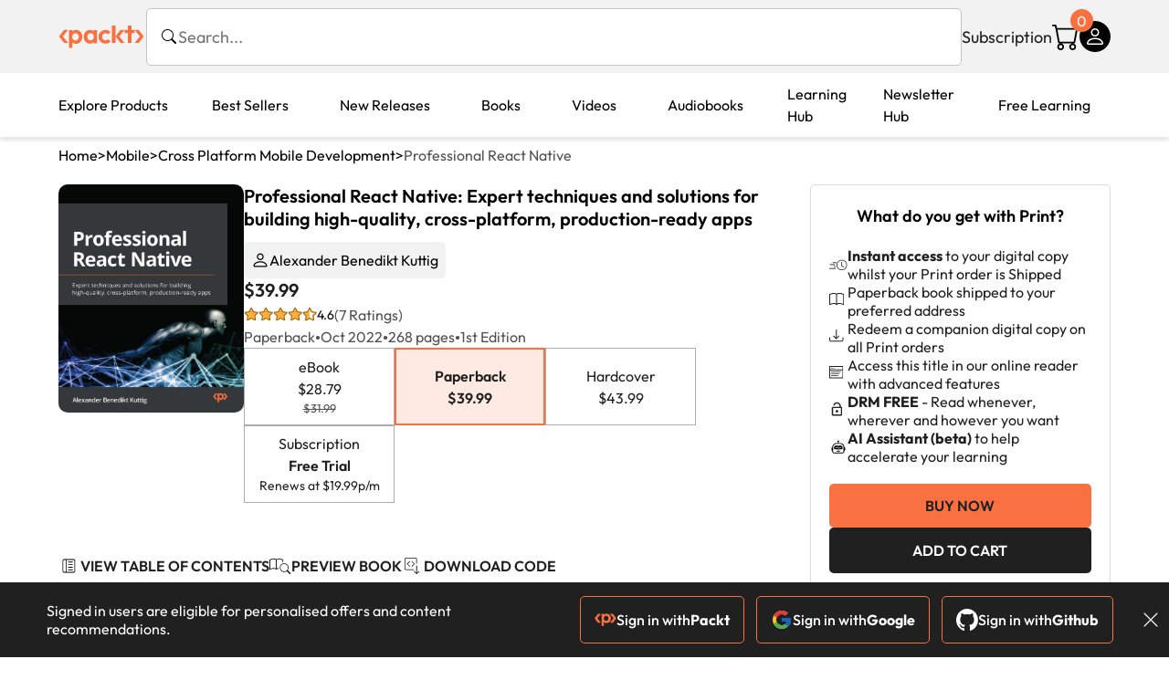

--- FILE ---
content_type: text/html; charset=UTF-8
request_url: https://www.packtpub.com/en-ru/product/professional-react-native-9781800563681
body_size: 43217
content:
<!DOCTYPE html>
<html lang="en">
<head>
    <meta charset="utf-8">
    <meta name="referrer" content="no-referrer-when-downgrade">
    <meta http-equiv="X-UA-Compatible" content="IE=edge">
    <meta name="viewport" content="width=device-width, initial-scale=1">
    
    <script>
        window.dataLayer = window.dataLayer || [];
        function gtag(){dataLayer.push(arguments);}

        gtag('consent', 'default', {
            'ad_user_data': 'denied',
            'ad_personalization': 'denied',
            'ad_storage': 'denied',
            'analytics_storage': 'denied',
            'region': ["AT", "BE", "BG", "HR", "CY", "CZ", "DK", "EE", "FI", "FR", "DE", "EL", "ES", "HU", "IE", "IS", "IT", "LI", "LV", "LT", "LU", "MT", "NL", "NO", "PL", "PT", "RO", "SK", "SI", "SE", "UK", "US-CA"]
        });
    </script>

    <title>Professional React Native | Mobile | Paperback</title>
    <meta name="description" content="Expert techniques and solutions for building high-quality, cross-platform, production-ready apps. 7 customer reviews. Top rated Mobile products." />
    <link rel="canonical" href="https://www.packtpub.com/en-ru/product/professional-react-native-9781800563681?type=print" />


    <meta name="robots" content="max-image-preview:large" />
    <link rel="preload" as="style" href="https://www.packtpub.com/rebuild/build/assets/product-vuiSnOvx.css" /><link rel="stylesheet" href="https://www.packtpub.com/rebuild/build/assets/product-vuiSnOvx.css" />        <link rel="modulepreload" href="https://www.packtpub.com/rebuild/build/assets/app-CykFrol4.js" /><script type="module" src="https://www.packtpub.com/rebuild/build/assets/app-CykFrol4.js"></script>
    <link rel="icon" href="/favicon.ico" sizes="48x48" >
<link rel="icon" href="/favicon.svg" sizes="any" type="image/svg+xml">
<link rel="apple-touch-icon" href="/apple-touch-icon.png"/>
    <style>
    @font-face {
        font-family: 'Outfit';
        font-style: normal;
        font-display: swap;
        src: local('Outfit'), url('https://www.packtpub.com/rebuild/build/assets/Outfit-VariableFont_wght-B-fmKU8E.woff2') format('woff2');
        font-weight: 100 1000;
    }

    * {
        font-family: 'Outfit', Arial, Helvetica, sans-serif;
        font-optical-sizing: auto;
        font-weight: 400;
        font-style: normal;
    }
</style>
        <!-- Open Graph Tags  -->
<meta property="og:url" content="https://www.packtpub.com/en-ru/product/professional-react-native-9781800563681?type=print" />
<meta property="og:site_name" content="Packt" />
<meta property="og:image" content="https://bookimages.packtpub.com/product-images/B16694/page_226.jpg" />
<meta property="og:image:secure_url" content="https://bookimages.packtpub.com/product-images/B16694/page_226.jpg" />
<meta property="og:title" content="Professional React Native | Mobile | Paperback" />
<meta property="og:description" content="Expert techniques and solutions for building high-quality, cross-platform, production-ready apps. 7 customer reviews. Top rated Mobile products." />

<!-- Twitter Tags  -->
<meta name="twitter:title" content="Professional React Native | Mobile | Paperback" />
<meta name="twitter:description" content="Expert techniques and solutions for building high-quality, cross-platform, production-ready apps. 7 customer reviews. Top rated Mobile products." />
    <!-- Twitter Card  -->
<meta name="twitter:card" content="summary" />
<meta name="twitter:site" content="@PacktPub" />
<meta name="twitter:creator" content="@PacktPub" />

<meta name="twitter:image" content="https://bookimages.packtpub.com/product-images/B16694/page_226.jpg" />

    <link rel="alternate" hreflang="en-us" href="https://www.packtpub.com/en-us/product/professional-react-native-9781800563681?type=print"/>
    <link rel="alternate" hreflang="en-gb" href="https://www.packtpub.com/en-gb/product/professional-react-native-9781800563681?type=print"/>
    <link rel="alternate" hreflang="en-in" href="https://www.packtpub.com/en-in/product/professional-react-native-9781800563681?type=print"/>
    <link rel="alternate" hreflang="en-de" href="https://www.packtpub.com/en-de/product/professional-react-native-9781800563681?type=print"/>
    <link rel="alternate" hreflang="en-fr" href="https://www.packtpub.com/en-fr/product/professional-react-native-9781800563681?type=print"/>
    <link rel="alternate" hreflang="en-ca" href="https://www.packtpub.com/en-ca/product/professional-react-native-9781800563681?type=print"/>
    <link rel="alternate" hreflang="en-ru" href="https://www.packtpub.com/en-ru/product/professional-react-native-9781800563681?type=print"/>
    <link rel="alternate" hreflang="en-es" href="https://www.packtpub.com/en-es/product/professional-react-native-9781800563681?type=print"/>
    <link rel="alternate" hreflang="en-br" href="https://www.packtpub.com/en-br/product/professional-react-native-9781800563681?type=print"/>
    <link rel="alternate" hreflang="en-au" href="https://www.packtpub.com/en-au/product/professional-react-native-9781800563681?type=print"/>
    <link rel="alternate" hreflang="en-ar" href="https://www.packtpub.com/en-ar/product/professional-react-native-9781800563681?type=print"/>
    <link rel="alternate" hreflang="en-at" href="https://www.packtpub.com/en-at/product/professional-react-native-9781800563681?type=print"/>
    <link rel="alternate" hreflang="en-be" href="https://www.packtpub.com/en-be/product/professional-react-native-9781800563681?type=print"/>
    <link rel="alternate" hreflang="en-bg" href="https://www.packtpub.com/en-bg/product/professional-react-native-9781800563681?type=print"/>
    <link rel="alternate" hreflang="en-cl" href="https://www.packtpub.com/en-cl/product/professional-react-native-9781800563681?type=print"/>
    <link rel="alternate" hreflang="en-co" href="https://www.packtpub.com/en-co/product/professional-react-native-9781800563681?type=print"/>
    <link rel="alternate" hreflang="en-cy" href="https://www.packtpub.com/en-cy/product/professional-react-native-9781800563681?type=print"/>
    <link rel="alternate" hreflang="en-cz" href="https://www.packtpub.com/en-cz/product/professional-react-native-9781800563681?type=print"/>
    <link rel="alternate" hreflang="en-dk" href="https://www.packtpub.com/en-dk/product/professional-react-native-9781800563681?type=print"/>
    <link rel="alternate" hreflang="en-ec" href="https://www.packtpub.com/en-ec/product/professional-react-native-9781800563681?type=print"/>
    <link rel="alternate" hreflang="en-eg" href="https://www.packtpub.com/en-eg/product/professional-react-native-9781800563681?type=print"/>
    <link rel="alternate" hreflang="en-ee" href="https://www.packtpub.com/en-ee/product/professional-react-native-9781800563681?type=print"/>
    <link rel="alternate" hreflang="en-fi" href="https://www.packtpub.com/en-fi/product/professional-react-native-9781800563681?type=print"/>
    <link rel="alternate" hreflang="en-gr" href="https://www.packtpub.com/en-gr/product/professional-react-native-9781800563681?type=print"/>
    <link rel="alternate" hreflang="en-hu" href="https://www.packtpub.com/en-hu/product/professional-react-native-9781800563681?type=print"/>
    <link rel="alternate" hreflang="en-id" href="https://www.packtpub.com/en-id/product/professional-react-native-9781800563681?type=print"/>
    <link rel="alternate" hreflang="en-ie" href="https://www.packtpub.com/en-ie/product/professional-react-native-9781800563681?type=print"/>
    <link rel="alternate" hreflang="en-it" href="https://www.packtpub.com/en-it/product/professional-react-native-9781800563681?type=print"/>
    <link rel="alternate" hreflang="en-jp" href="https://www.packtpub.com/en-jp/product/professional-react-native-9781800563681?type=print"/>
    <link rel="alternate" hreflang="en-lv" href="https://www.packtpub.com/en-lv/product/professional-react-native-9781800563681?type=print"/>
    <link rel="alternate" hreflang="en-lt" href="https://www.packtpub.com/en-lt/product/professional-react-native-9781800563681?type=print"/>
    <link rel="alternate" hreflang="en-lu" href="https://www.packtpub.com/en-lu/product/professional-react-native-9781800563681?type=print"/>
    <link rel="alternate" hreflang="en-my" href="https://www.packtpub.com/en-my/product/professional-react-native-9781800563681?type=print"/>
    <link rel="alternate" hreflang="en-mt" href="https://www.packtpub.com/en-mt/product/professional-react-native-9781800563681?type=print"/>
    <link rel="alternate" hreflang="en-mx" href="https://www.packtpub.com/en-mx/product/professional-react-native-9781800563681?type=print"/>
    <link rel="alternate" hreflang="en-nl" href="https://www.packtpub.com/en-nl/product/professional-react-native-9781800563681?type=print"/>
    <link rel="alternate" hreflang="en-nz" href="https://www.packtpub.com/en-nz/product/professional-react-native-9781800563681?type=print"/>
    <link rel="alternate" hreflang="en-no" href="https://www.packtpub.com/en-no/product/professional-react-native-9781800563681?type=print"/>
    <link rel="alternate" hreflang="en-ph" href="https://www.packtpub.com/en-ph/product/professional-react-native-9781800563681?type=print"/>
    <link rel="alternate" hreflang="en-pl" href="https://www.packtpub.com/en-pl/product/professional-react-native-9781800563681?type=print"/>
    <link rel="alternate" hreflang="en-pt" href="https://www.packtpub.com/en-pt/product/professional-react-native-9781800563681?type=print"/>
    <link rel="alternate" hreflang="en-ro" href="https://www.packtpub.com/en-ro/product/professional-react-native-9781800563681?type=print"/>
    <link rel="alternate" hreflang="en-sg" href="https://www.packtpub.com/en-sg/product/professional-react-native-9781800563681?type=print"/>
    <link rel="alternate" hreflang="en-sk" href="https://www.packtpub.com/en-sk/product/professional-react-native-9781800563681?type=print"/>
    <link rel="alternate" hreflang="en-si" href="https://www.packtpub.com/en-si/product/professional-react-native-9781800563681?type=print"/>
    <link rel="alternate" hreflang="en-za" href="https://www.packtpub.com/en-za/product/professional-react-native-9781800563681?type=print"/>
    <link rel="alternate" hreflang="en-kr" href="https://www.packtpub.com/en-kr/product/professional-react-native-9781800563681?type=print"/>
    <link rel="alternate" hreflang="en-se" href="https://www.packtpub.com/en-se/product/professional-react-native-9781800563681?type=print"/>
    <link rel="alternate" hreflang="en-ch" href="https://www.packtpub.com/en-ch/product/professional-react-native-9781800563681?type=print"/>
    <link rel="alternate" hreflang="en-tw" href="https://www.packtpub.com/en-tw/product/professional-react-native-9781800563681?type=print"/>
    <link rel="alternate" hreflang="en-th" href="https://www.packtpub.com/en-th/product/professional-react-native-9781800563681?type=print"/>
    <link rel="alternate" hreflang="en-tr" href="https://www.packtpub.com/en-tr/product/professional-react-native-9781800563681?type=print"/>
    <link rel="alternate" hreflang="en-ua" href="https://www.packtpub.com/en-ua/product/professional-react-native-9781800563681?type=print"/>
    <link rel="alternate" hreflang="x-default" href="https://www.packtpub.com/en-us/product/professional-react-native-9781800563681?type=print"/>
                <script>
            window.pageName = "product";
        </script>
                <script>
            window.packtPubBaseUrl = "https://www.packtpub.com/en-ru";
        </script>
                <script type="application/ld+json">
            {"@context":"https://schema.org","@graph":[{"@type":"Organization","@id":"https://www.packtpub.com/#organization","name":"Packt","url":"https://www.packtpub.com/","sameAs":["https://en.wikipedia.org/wiki/Packt","https://www.facebook.com/PacktPub","https://www.linkedin.com/company/packt-publishing/","https://www.youtube.com/channel/UC3VydBGBl132baPCLeDspMQ","https://twitter.com/PacktPublishing","https://subscription.packtpub.com","https://hub.packtpub.com"],"logo":{"@type":"ImageObject","@id":"https://www.packtpub.com/#logo","inLanguage":"en-US","url":"https://www.packtpub.com/images/logo-new.svg","width":"368","height":"180","caption":"Packt"},"image":{"@id":"https://www.packtpub.com/#logo"}},{"@type":"WebSite","@id":"https://www.packtpub.com/#website","url":"https://www.packtpub.com/","name":"Packt","description":"Packt website description","alternateName":["Packt Publishing","Packt Publishing Limited","packtpub","packtpub.com"],"publisher":{"@id":"https://www.packtpub.com/#organization"},"potentialAction":[{"@type":"SearchAction","target":{"@type":"EntryPoint","urlTemplate":"https://www.packtpub.com/search?query={search_term_string}"},"query-input":"required name=search_term_string"}],"inLanguage":"en-US"},{"@type":"Product","name":"Professional React Native","image":"https://bookimages.packtpub.com/product-images/B16694/page_226.jpg","description":"The React Native framework offers a range of powerful features that make it possible to efficiently build high-quality, easy-to-maintain frontend applications across multiple platforms such as iOS, Android, Linux, Mac OS X, Windows, and the web, helping you save both time and money. And this book is your key to unlocking its capabilities.\nProfessional React Native provides the ultimate coverage of essential concepts, best practices, advanced processes, and tips for everyday developer problems. The book makes it easy to understand how React Native works under the hood using step-by-step explanations and practical examples so you can use this knowledge to develop highly performant apps. As you follow along, you'll learn the difference between React and React Native, navigate the React Native ecosystem, and revisit the basics of JavaScript and TypeScript needed to create a React Native application. What’s more, you’ll work with animations and even control your app with gestures. Finally, you'll be able to structure larger apps and improve developer efficiency through automated processes, testing, and continuous integration.\nBy the end of this React native app development book, you'll have gained the confidence to build high-performance apps for multiple platforms, even on a bigger scale.","gtin":"180056368X","gtin14":"9781800563681","sku":"B16694","brand":{"@type":"Brand","name":"Packt"},"aggregateRating":{"@type":"AggregateRating","ratingValue":4.6,"reviewCount":7},"offers":{"@type":"Offer","url":"https://www.packtpub.com/en-ru/product/professional-react-native-9781800563681","itemCondition":"https://schema.org/NewCondition","availability":"https://schema.org/InStock","price":39.99,"category":"Paid","priceCurrency":"USD","priceValidUntil":"2026-01-28","hasMerchantReturnPolicy":{"@type":"MerchantReturnPolicy","applicableCountry":"RU","returnPolicyCategory":"https://schema.org/MerchantReturnFiniteReturnWindow","merchantReturnDays":60,"returnMethod":"https://schema.org/ReturnByMail","returnFees":"https://schema.org/FreeReturn"},"shippingDetails":[{"@type":"OfferShippingDetails","shippingRate":{"@type":"MonetaryAmount","value":"6.95","currency":"USD"},"shippingDestination":{"@type":"DefinedRegion","addressCountry":"RU"},"deliveryTime":{"@type":"ShippingDeliveryTime","handlingTime":{"@type":"QuantitativeValue","minValue":0,"maxValue":1,"unitCode":"DAY"},"transitTime":{"@type":"QuantitativeValue","minValue":10,"maxValue":13,"unitCode":"DAY"}}},{"@type":"OfferShippingDetails","shippingRate":{"@type":"MonetaryAmount","value":"21.95","currency":"USD"},"shippingDestination":{"@type":"DefinedRegion","addressCountry":"RU"},"deliveryTime":{"@type":"ShippingDeliveryTime","handlingTime":{"@type":"QuantitativeValue","minValue":0,"maxValue":1,"unitCode":"DAY"},"transitTime":{"@type":"QuantitativeValue","minValue":6,"maxValue":9,"unitCode":"DAY"}}}]}},{"@type":"Book","@id":"https://www.packtpub.com/en-ru/product/professional-react-native-9781800563681","url":"https://www.packtpub.com/en-ru/product/professional-react-native-9781800563681","name":"Professional React Native","author":[{"@type":"Person","@id":"https://www.packtpub.com/authors/alexander-benedikt-kuttig","name":"Alexander Benedikt Kuttig","url":"https://www.packtpub.com/authors/alexander-benedikt-kuttig","sameAs":["https://www.linkedin.com/in/alexander-kuttig/","https://www.packtpub.com/authors/alexander-benedikt-kuttig"]}],"sameAs":"https://www.packtpub.com/en-ru/product/professional-react-native-9781800563681","workExample":[{"@type":"Book","@id":"https://www.packtpub.com/en-ru/product/professional-react-native-9781800563681","isbn":"9781800563681","bookEdition":"1","bookFormat":"https://schema.org/Paperback","inLanguage":"en","url":"https://www.packtpub.com/en-ru/product/professional-react-native-9781800563681","datePublished":"2022-10-31 00:00:00","identifier":{"@type":"PropertyValue","propertyID":"OCLC_NUMBER","value":"9781800563681"},"potentialAction":{"@type":"ReadAction","target":{"@type":"EntryPoint","urlTemplate":"https://www.packtpub.com/en-ru/product/professional-react-native-9781800563681/chapter/part-1-getting-started-with-react-native-1/section/part-1-getting-started-with-react-native-ch01lvl1sec01","actionPlatform":["https://schema.org/DesktopWebPlatform","https://schema.org/AndroidPlatform","https://schema.org/IOSPlatform"]},"expectsAcceptanceOf":[{"@type":"Offer","category":"subscription","availabilityStarts":"2022-10-31 00:00:00","availabilityEnds":"2250-06-30T23:59:00-04:00","eligibleRegion":{"@type":"Country","name":"RU"}},{"@type":"Offer","category":"nologinrequired","availabilityStarts":"2022-10-31 00:00:00","availabilityEnds":"2250-06-30T23:59:00-04:00","eligibleRegion":{"@type":"Country","name":"RU"}}]}}]},[{"@context":"https://schema.org","@type":"BreadcrumbList","itemListElement":[{"@type":"ListItem","position":1,"name":"Print","item":"https://www.packtpub.com/Paperback"},{"@type":"ListItem","position":2,"name":"Mobile","item":"https://www.packtpub.com/Paperback/Mobile"}]},{"@context":"https://schema.org","@type":"BreadcrumbList","itemListElement":[{"@type":"ListItem","position":1,"name":"Print","item":"https://www.packtpub.com/Paperback"},{"@type":"ListItem","position":2,"name":"Mobile","item":"https://www.packtpub.com/Paperback/Mobile"},{"@type":"ListItem","position":3,"name":"Best Sellers","item":"https://www.packtpub.com/Paperback/Mobile/Best-Sellers"}]}]]}
        </script>
    
    <script>
        window.cartItems = [];
    </script>

    
    
    <script async src="https://91519dce225c6867.packtpub.com/gtag/js?id=G-Q4R8G7SJDK"></script>
    <script>
        window.dataLayer = window.dataLayer || [];
        function gtag(){dataLayer.push(arguments);}

        gtag('js', new Date());

        gtag('config', "G-Q4R8G7SJDK", {
            'server_container_url': 'https://91519dce225c6867.packtpub.com',
                    });

        gtag('consent', 'default', {
            'ad_user_data': 'denied',
            'ad_personalization': 'denied',
            'ad_storage': 'denied',
            'analytics_storage': 'denied',
            'region': ["AT", "BE", "BG", "HR", "CY", "CZ", "DK", "EE", "FI", "FR", "DE", "EL", "ES", "HU", "IE", "IS", "IT", "LI", "LV", "LT", "LU", "MT", "NL", "NO", "PL", "PT", "RO", "SK", "SI", "SE", "UK", "US-CA"]
        });

                                gtag('set', 'user_properties', {
                                'user_locale': 'en-us',
                                            });
            
                        gtag('config', 'G-Q4R8G7SJDK', {
                                'page_locale': 'en-ru',
                'page_country': 'ru',
                                'page_currency': 'USD'
            });
                    
        // Get GA4 session ID and client ID from gtag and send to backend
        (function() {
            const measurementId = "G-Q4R8G7SJDK";
            
            function setGACookies(sessionId, clientId) {
                if (sessionId) {
                    // Store session ID in cookie for backend access (30 minutes expiry - matches GA4 session timeout)
                    document.cookie = 'X-GA-Session-ID=' + encodeURIComponent(sessionId) + '; path=/; max-age=1800; SameSite=Lax';
                }
                
                if (clientId) {
                    // Store client ID in cookie (2 years expiry - matches GA4 client ID lifetime)
                    document.cookie = 'X-GA-Client-ID=' + encodeURIComponent(clientId) + '; path=/; max-age=63072000; SameSite=Lax';
                }
            }

            function getGAAnalyticsData() {
                // Wait for gtag to be ready
                if (typeof gtag === 'undefined') {
                    setTimeout(getGAAnalyticsData, 100);
                    return;
                }

                // Method 1: Try to get session_id and client_id using gtag('get')
                // Note: This may not work in all browsers/configurations, so we have fallbacks
                try {
                    gtag('get', measurementId, 'session_id', function(sessionId) {
                        gtag('get', measurementId, 'client_id', function(clientId) {
                            if (sessionId || clientId) {
                                setGACookies(sessionId, clientId);
                            } else {
                                // Fallback: Parse from _ga cookie
                                parseGACookies();
                            }
                        });
                    });
                } catch (e) {
                    // Fallback: Parse from cookies
                    parseGACookies();
                }
            }

            function parseGACookies() {
                // Fallback: Parse _ga cookie format: GA1.2.XXXXXXXXX.YYYYYYYYY
                // Where XXXXXXX is client ID and YYYYYYYY is session start time
                const gaCookie = document.cookie.split('; ').find(row => row.startsWith('_ga='));
                if (gaCookie) {
                    const gaValue = gaCookie.split('=')[1];
                    const parts = gaValue.split('.');
                    if (parts.length >= 4) {
                        // Client ID is parts[2] + parts[3]
                        const clientId = parts[2] + '.' + parts[3];
                        setGACookies(null, clientId);
                    }
                }

                // Also try _ga_<MEASUREMENT_ID> cookie which has more structured data
                const gaMeasurementCookie = document.cookie.split('; ').find(row => row.startsWith('_ga_' + measurementId.replace('G-', '') + '='));
                if (gaMeasurementCookie) {
                    try {
                        const cookieValue = gaMeasurementCookie.split('=')[1];
                        const decoded = decodeURIComponent(cookieValue);
                        // The cookie format is: GS1.1.<session_id>.<timestamp>
                        const cookieParts = decoded.split('.');
                        if (cookieParts.length >= 4) {
                            const sessionId = cookieParts[2];
                            setGACookies(sessionId, null);
                        }
                    } catch (e) {
                        // Ignore parsing errors
                    }
                }
            }

            // Get analytics data after gtag is initialized
            // Use a longer delay to ensure gtag is fully loaded
            if (document.readyState === 'loading') {
                document.addEventListener('DOMContentLoaded', function() {
                    setTimeout(getGAAnalyticsData, 1500);
                });
            } else {
                setTimeout(getGAAnalyticsData, 1500);
            }

            // Also try to capture session_id from gtag events as a backup
            // This fires when any gtag event is sent
            const originalGtag = window.gtag;
            if (originalGtag) {
                window.gtag = function() {
                    const args = Array.from(arguments);
                    // Check if this is an event that might contain session info
                    if (args[0] === 'event' || args[0] === 'config') {
                        // Try to extract session_id from the event
                        const config = args[2] || {};
                        if (config.session_id) {
                            setGACookies(config.session_id, config.client_id);
                        }
                    }
                    return originalGtag.apply(this, arguments);
                };
            }
        })();
    </script>
</head>

<body>
<div class="float-alert-container"></div>


<noscript>
        <iframe src="https://91519dce225c6867.packtpub.com/ns.html?id=GTM-N8ZG435Z" height="0" width="0" style="display:none;visibility:hidden"></iframe>
    </noscript>
<!-- End Google Tag Manager (noscript) -->
    <header class="header-sticky header">
    <div class="rebuild-container header-wrapper">
        <a href="https://www.packtpub.com/en-ru" class="header-logo-link">
            <img src="https://www.packtpub.com/rebuild/build/assets/packt-Dz-8EKdV.svg" alt="Packt"  class="header-logo">
        </a>
        <form class="search desktop"
    data-search="https://www.packtpub.com/api/rebuild/header/search"
    data-method="POST"
    action="https://www.packtpub.com/en-ru/search"
>
    <img
    src="https://www.packtpub.com/rebuild/build/assets/search-BHSZlKFs.svg"
    class="svg-icon icon icon-2 search-box-icon"
    
    alt="Search icon"
/>
    <input
        type="text"
        name="q"
        class="search-input"
        placeholder="Search..."
        id="search"
        autocomplete="off"
    />
    
        
    <span class="loader d-none"></span>
    <img
    src="https://www.packtpub.com/rebuild/build/assets/close-BX_BCJyJ.svg"
    class="svg-icon search-close d-none"
    
    alt="Close icon"
/>
    <div class="search-results d-none scrollbar" id="results"></div>
</form>
<div class="header-search-mobile device">
    <img
    src="https://www.packtpub.com/rebuild/build/assets/search-BHSZlKFs.svg"
    class="svg-icon icon icon-2 search-box-icon mobile-search-icon"
    data-toggle="search, header-logo, header-actions, header-logo-link, mobile-search-close:d-none, mobile-search-icon:d-none" data-toggle-override="desktop"
    alt="Search icon"
/>
    <span
        class="mobile-search-close d-none"
        data-toggle="search, header-logo, header-actions, header-logo-link, mobile-search-close:d-none, mobile-search-icon:d-none"
        data-toggle-override="desktop"
    >
        CANCEL
    </span>
</div>

<script>
    window.searchIcon = "https:\/\/www.packtpub.com\/rebuild\/build\/assets\/search-BHSZlKFs.svg";
    window.countryCode = "ru";
</script>
        <div class="header-actions">
            <a class="header-actions-link desktop"
                                    href="https://www.packtpub.com/en-ru/subscribe"
                            >
                Subscription
            </a>
            <div class="header-cart">
    <span class="header-cart-count">
        0
    </span>
    <div class="header-cart-basket"
         data-dropdown-target="header-cart-dropdown"
    >
        <img
    src="https://www.packtpub.com/rebuild/build/assets/cart-DmoNpZZc.svg"
    class="svg-icon icon icon-5"
    
    alt="Cart icon"
/>
        <div
            class="header-dropdown-active header-dropdown-active-left"
            id="header-cart-dropdown"
            data-dropdown-target="header-cart-dropdown"
            data-analytics-type="view_cart"
            data-analytics-currency="USD"
        >
            <div class="header-dropdown-active-wrapper header-dropdown-active-wrapper-border">
                <div class="header-dropdown-active-header device">
                    <div class="header-dropdown-active-header-placeholder">
                        Your Cart
                        <span>(0 item)</span>
                    </div>
                    <img
    src="https://www.packtpub.com/rebuild/build/assets/close-BX_BCJyJ.svg"
    class="svg-icon icon icon-1"
    data-dropdown-target="header-cart-dropdown"
    alt="Close icon"
/>
                </div>
                <div
                    class="header-dropdown-active-body ">
                                            You have no products in your basket yet
                                                                                                                <div class="header-cart-discount">
                                <div class="header-cart-discount-toggle">
                                <span class="header-cart-discount-toggle-text">
                                                                            Save more on your purchases!
                                                                    </span>
                                    <span class="header-cart-discount-toggle-icon">
                                        <img
    src="https://www.packtpub.com/rebuild/build/assets/chevron-up-grey-CJySprCs.svg"
    class="svg-icon icon-2 toggle-icon rotated"
    
    alt="discount-offer-chevron-icon"
/>
                                    </span>
                                </div>
                                <div id="discountInfo" class="header-cart-discount-info">
                                                                            <div class="header-cart-discount-options-option">
                                            <input type="checkbox"
                                                   
                                                   disabled>
                                            <label>Buy 2 products and get 15% off</label>
                                        </div>
                                                                            <div class="header-cart-discount-options-option">
                                            <input type="checkbox"
                                                   
                                                   disabled>
                                            <label>Buy 3-4 products and get 20% off</label>
                                        </div>
                                                                            <div class="header-cart-discount-options-option">
                                            <input type="checkbox"
                                                   
                                                   disabled>
                                            <label>Buy 5+ products and get 30% off</label>
                                        </div>
                                    
                                    <span>
                                                                                     Savings automatically calculated. No voucher code required.
                                                                            </span>
                                </div>
                            </div>
                                            
                                                <div class="header-cart-dropdown-checkout">
                                <a class="rebuild-btn rebuild-btn-primary"
                                   href="https://www.packtpub.com/checkout" title="Checkout">
                                    Checkout
                                </a>
                            </div>
                        </div>
                </div>
            </div>
        </div>
    </div>
</div>
            <div class="header-user">
    <div class="header-user-account"
         data-dropdown-target="header-user-dropdown"
    >
                    <img
    src="https://www.packtpub.com/rebuild/build/assets/profile-RD2gMNMF.svg"
    class="svg-icon icon icon--light icon-4"
    
    alt="Profile icon"
/>
                <div class="header-dropdown-active " id="header-user-dropdown" data-dropdown-target="header-user-dropdown">
            <div class="header-dropdown-active-wrapper header-dropdown-active-wrapper-border">
                <div class="header-dropdown-active-header device">
                    <div class="header-dropdown-active-header-placeholder">Account</div>
                    <img
    src="https://www.packtpub.com/rebuild/build/assets/close-BX_BCJyJ.svg"
    class="svg-icon icon icon-4"
    data-dropdown-target="header-user-dropdown"
    alt="Close icon"
/>
                </div>
                <div class="header-dropdown-active-body">
                                            <div class="header-dropdown-active-body">
                            <a class="rebuild-btn rebuild-btn-primary" href="https://www.packtpub.com/login?returnUrl=https://www.packtpub.com/en-ru/product/professional-react-native-9781800563681">Sign in</a>
                            <span>New User? <a href="https://www.packtpub.com/register?returnUrl=https://www.packtpub.com/en-ru/product/professional-react-native-9781800563681">Create Account</a></span>
                        </div>
                                                                                <a href="https://www.packtpub.com/my-account/details" class="header-dropdown-active-footer-link">
                        Your Account</a>
                    <a href="https://www.packtpub.com/my-account/orders" class="header-dropdown-active-footer-link">
                        Your Orders
                    </a>
                    <div class="header-dropdown-active-footer-seperator"></div>
                                        <div class="header-dropdown-active-footer-country" data-modal-open="country-modal">
                        <span>Country Selection:</span>
                                                    <img
                                loading="lazy"
                                src="/images/countries/russia.png"
                                alt="countryFlag"
                                class="header-dropdown-active-footer-country-flag"
                                width="25"
                                height="18"
                            />
                                            </div>
                                                        </div>
            </div>
        </div>
    </div>
    <div id="country-modal" class="rebuild-modal  d-none" data-has-errors="">
    <div class="rebuild-modal-content ">
        <div class="rebuild-modal-content-header">
            <h2 class="rebuild-modal-content-header-title">Change country</h2>
            <img
    src="https://www.packtpub.com/rebuild/build/assets/close-BX_BCJyJ.svg"
    class="svg-icon icon icon-4"
    data-modal-close="country-modal"
    alt="Modal Close icon"
/>
       </div>
        <div class="rebuild-modal-content-body scrollbar">
            <div class="header-countrypicker-body-wrapper">
    <div class="header-countrypicker-body-wrapper-input">
        <img
    src="https://www.packtpub.com/rebuild/build/assets/search-BHSZlKFs.svg"
    class="svg-icon icon-2"
    
    alt="Country selected"
/>
        <input type="text" placeholder="Search country" id="SearchCountry" data-search-input class="header-countrypicker-body-wrapper-input-input">
        <img
    src="https://www.packtpub.com/rebuild/build/assets/close-BX_BCJyJ.svg"
    class="svg-icon icon-2 d-none"
    data-search-input-cancel=""
    alt="Country selected"
/>
    </div>

    <div class="header-countrypicker-body-wrapper-result">
                                
        <a
            class="header-countrypicker-body-country "
            href="https://www.packtpub.com/en-us/product/professional-react-native-9781800563681">
            <div class="header-countrypicker-body-country-flag">
                <img src="/images/countries/us.png" alt="country flag" loading="lazy">
                <span>United States</span>
                <div class="tick ">
                    <img
    src="https://www.packtpub.com/rebuild/build/assets/tick-CxqPKpDp.svg"
    class="svg-icon icon icon-2"
    
    alt="Country selected"
/>
                </div>

            </div>
        </a>
        
                                        
        <a
            class="header-countrypicker-body-country "
            href="https://www.packtpub.com/en-gb/product/professional-react-native-9781800563681">
            <div class="header-countrypicker-body-country-flag">
                <img src="/images/countries/gb.png" alt="country flag" loading="lazy">
                <span>Great Britain</span>
                <div class="tick ">
                    <img
    src="https://www.packtpub.com/rebuild/build/assets/tick-CxqPKpDp.svg"
    class="svg-icon icon icon-2"
    
    alt="Country selected"
/>
                </div>

            </div>
        </a>
        
                                        
        <a
            class="header-countrypicker-body-country "
            href="https://www.packtpub.com/en-in/product/professional-react-native-9781800563681">
            <div class="header-countrypicker-body-country-flag">
                <img src="/images/countries/india.png" alt="country flag" loading="lazy">
                <span>India</span>
                <div class="tick ">
                    <img
    src="https://www.packtpub.com/rebuild/build/assets/tick-CxqPKpDp.svg"
    class="svg-icon icon icon-2"
    
    alt="Country selected"
/>
                </div>

            </div>
        </a>
        
                                        
        <a
            class="header-countrypicker-body-country "
            href="https://www.packtpub.com/en-de/product/professional-react-native-9781800563681">
            <div class="header-countrypicker-body-country-flag">
                <img src="/images/countries/germany.png" alt="country flag" loading="lazy">
                <span>Germany</span>
                <div class="tick ">
                    <img
    src="https://www.packtpub.com/rebuild/build/assets/tick-CxqPKpDp.svg"
    class="svg-icon icon icon-2"
    
    alt="Country selected"
/>
                </div>

            </div>
        </a>
        
                                        
        <a
            class="header-countrypicker-body-country "
            href="https://www.packtpub.com/en-fr/product/professional-react-native-9781800563681">
            <div class="header-countrypicker-body-country-flag">
                <img src="/images/countries/france.png" alt="country flag" loading="lazy">
                <span>France</span>
                <div class="tick ">
                    <img
    src="https://www.packtpub.com/rebuild/build/assets/tick-CxqPKpDp.svg"
    class="svg-icon icon icon-2"
    
    alt="Country selected"
/>
                </div>

            </div>
        </a>
        
                                        
        <a
            class="header-countrypicker-body-country "
            href="https://www.packtpub.com/en-ca/product/professional-react-native-9781800563681">
            <div class="header-countrypicker-body-country-flag">
                <img src="/images/countries/canada.png" alt="country flag" loading="lazy">
                <span>Canada</span>
                <div class="tick ">
                    <img
    src="https://www.packtpub.com/rebuild/build/assets/tick-CxqPKpDp.svg"
    class="svg-icon icon icon-2"
    
    alt="Country selected"
/>
                </div>

            </div>
        </a>
        
                                        
        <a
            class="header-countrypicker-body-country active"
            href="https://www.packtpub.com/en-ru/product/professional-react-native-9781800563681">
            <div class="header-countrypicker-body-country-flag">
                <img src="/images/countries/russia.png" alt="country flag" loading="lazy">
                <span>Russia</span>
                <div class="tick ">
                    <img
    src="https://www.packtpub.com/rebuild/build/assets/tick-CxqPKpDp.svg"
    class="svg-icon icon icon-2"
    
    alt="Country selected"
/>
                </div>

            </div>
        </a>
        
                                        
        <a
            class="header-countrypicker-body-country "
            href="https://www.packtpub.com/en-es/product/professional-react-native-9781800563681">
            <div class="header-countrypicker-body-country-flag">
                <img src="/images/countries/spain.png" alt="country flag" loading="lazy">
                <span>Spain</span>
                <div class="tick ">
                    <img
    src="https://www.packtpub.com/rebuild/build/assets/tick-CxqPKpDp.svg"
    class="svg-icon icon icon-2"
    
    alt="Country selected"
/>
                </div>

            </div>
        </a>
        
                                        
        <a
            class="header-countrypicker-body-country "
            href="https://www.packtpub.com/en-br/product/professional-react-native-9781800563681">
            <div class="header-countrypicker-body-country-flag">
                <img src="/images/countries/brazil.png" alt="country flag" loading="lazy">
                <span>Brazil</span>
                <div class="tick ">
                    <img
    src="https://www.packtpub.com/rebuild/build/assets/tick-CxqPKpDp.svg"
    class="svg-icon icon icon-2"
    
    alt="Country selected"
/>
                </div>

            </div>
        </a>
        
                                        
        <a
            class="header-countrypicker-body-country "
            href="https://www.packtpub.com/en-au/product/professional-react-native-9781800563681">
            <div class="header-countrypicker-body-country-flag">
                <img src="/images/countries/australia.png" alt="country flag" loading="lazy">
                <span>Australia</span>
                <div class="tick ">
                    <img
    src="https://www.packtpub.com/rebuild/build/assets/tick-CxqPKpDp.svg"
    class="svg-icon icon icon-2"
    
    alt="Country selected"
/>
                </div>

            </div>
        </a>
        
                <hr class="header-countrypicker-body-seprator">
                                        
        <a
            class="header-countrypicker-body-country "
            href="https://www.packtpub.com/en-sg/product/professional-react-native-9781800563681">
            <div class="header-countrypicker-body-country-flag">
                <img src="/images/countries/singapore.png" alt="country flag" loading="lazy">
                <span>Singapore</span>
                <div class="tick ">
                    <img
    src="https://www.packtpub.com/rebuild/build/assets/tick-CxqPKpDp.svg"
    class="svg-icon icon icon-2"
    
    alt="Country selected"
/>
                </div>

            </div>
        </a>
        
                                        
        <a
            class="header-countrypicker-body-country "
            href="https://www.packtpub.com/en-ic/product/professional-react-native-9781800563681">
            <div class="header-countrypicker-body-country-flag">
                <img src="https://cdn.packtpub.com/flag/f900347a-7f82-4722-b327-7ed5161ed2ce_Flag_of_the_Canary_Islands.png" alt="country flag" loading="lazy">
                <span>Canary Islands</span>
                <div class="tick ">
                    <img
    src="https://www.packtpub.com/rebuild/build/assets/tick-CxqPKpDp.svg"
    class="svg-icon icon icon-2"
    
    alt="Country selected"
/>
                </div>

            </div>
        </a>
        
                                        
        <a
            class="header-countrypicker-body-country "
            href="https://www.packtpub.com/en-hu/product/professional-react-native-9781800563681">
            <div class="header-countrypicker-body-country-flag">
                <img src="/images/countries/hungary.png" alt="country flag" loading="lazy">
                <span>Hungary</span>
                <div class="tick ">
                    <img
    src="https://www.packtpub.com/rebuild/build/assets/tick-CxqPKpDp.svg"
    class="svg-icon icon icon-2"
    
    alt="Country selected"
/>
                </div>

            </div>
        </a>
        
                                        
        <a
            class="header-countrypicker-body-country "
            href="https://www.packtpub.com/en-ua/product/professional-react-native-9781800563681">
            <div class="header-countrypicker-body-country-flag">
                <img src="/images/countries/ukraine.png" alt="country flag" loading="lazy">
                <span>Ukraine</span>
                <div class="tick ">
                    <img
    src="https://www.packtpub.com/rebuild/build/assets/tick-CxqPKpDp.svg"
    class="svg-icon icon icon-2"
    
    alt="Country selected"
/>
                </div>

            </div>
        </a>
        
                                        
        <a
            class="header-countrypicker-body-country "
            href="https://www.packtpub.com/en-lu/product/professional-react-native-9781800563681">
            <div class="header-countrypicker-body-country-flag">
                <img src="/images/countries/lux.png" alt="country flag" loading="lazy">
                <span>Luxembourg</span>
                <div class="tick ">
                    <img
    src="https://www.packtpub.com/rebuild/build/assets/tick-CxqPKpDp.svg"
    class="svg-icon icon icon-2"
    
    alt="Country selected"
/>
                </div>

            </div>
        </a>
        
                                        
        <a
            class="header-countrypicker-body-country "
            href="https://www.packtpub.com/en-ee/product/professional-react-native-9781800563681">
            <div class="header-countrypicker-body-country-flag">
                <img src="/images/countries/estonia.png" alt="country flag" loading="lazy">
                <span>Estonia</span>
                <div class="tick ">
                    <img
    src="https://www.packtpub.com/rebuild/build/assets/tick-CxqPKpDp.svg"
    class="svg-icon icon icon-2"
    
    alt="Country selected"
/>
                </div>

            </div>
        </a>
        
                                        
        <a
            class="header-countrypicker-body-country "
            href="https://www.packtpub.com/en-lt/product/professional-react-native-9781800563681">
            <div class="header-countrypicker-body-country-flag">
                <img src="/images/countries/lithuania.png" alt="country flag" loading="lazy">
                <span>Lithuania</span>
                <div class="tick ">
                    <img
    src="https://www.packtpub.com/rebuild/build/assets/tick-CxqPKpDp.svg"
    class="svg-icon icon icon-2"
    
    alt="Country selected"
/>
                </div>

            </div>
        </a>
        
                                        
        <a
            class="header-countrypicker-body-country "
            href="https://www.packtpub.com/en-kr/product/professional-react-native-9781800563681">
            <div class="header-countrypicker-body-country-flag">
                <img src="/images/countries/southkorea.png" alt="country flag" loading="lazy">
                <span>South Korea</span>
                <div class="tick ">
                    <img
    src="https://www.packtpub.com/rebuild/build/assets/tick-CxqPKpDp.svg"
    class="svg-icon icon icon-2"
    
    alt="Country selected"
/>
                </div>

            </div>
        </a>
        
                                        
        <a
            class="header-countrypicker-body-country "
            href="https://www.packtpub.com/en-tr/product/professional-react-native-9781800563681">
            <div class="header-countrypicker-body-country-flag">
                <img src="/images/countries/turkey.png" alt="country flag" loading="lazy">
                <span>Turkey</span>
                <div class="tick ">
                    <img
    src="https://www.packtpub.com/rebuild/build/assets/tick-CxqPKpDp.svg"
    class="svg-icon icon icon-2"
    
    alt="Country selected"
/>
                </div>

            </div>
        </a>
        
                                        
        <a
            class="header-countrypicker-body-country "
            href="https://www.packtpub.com/en-ch/product/professional-react-native-9781800563681">
            <div class="header-countrypicker-body-country-flag">
                <img src="/images/countries/switzerland.png" alt="country flag" loading="lazy">
                <span>Switzerland</span>
                <div class="tick ">
                    <img
    src="https://www.packtpub.com/rebuild/build/assets/tick-CxqPKpDp.svg"
    class="svg-icon icon icon-2"
    
    alt="Country selected"
/>
                </div>

            </div>
        </a>
        
                                        
        <a
            class="header-countrypicker-body-country "
            href="https://www.packtpub.com/en-co/product/professional-react-native-9781800563681">
            <div class="header-countrypicker-body-country-flag">
                <img src="/images/countries/colombia.png" alt="country flag" loading="lazy">
                <span>Colombia</span>
                <div class="tick ">
                    <img
    src="https://www.packtpub.com/rebuild/build/assets/tick-CxqPKpDp.svg"
    class="svg-icon icon icon-2"
    
    alt="Country selected"
/>
                </div>

            </div>
        </a>
        
                                        
        <a
            class="header-countrypicker-body-country "
            href="https://www.packtpub.com/en-tw/product/professional-react-native-9781800563681">
            <div class="header-countrypicker-body-country-flag">
                <img src="/images/countries/taiwan.png" alt="country flag" loading="lazy">
                <span>Taiwan</span>
                <div class="tick ">
                    <img
    src="https://www.packtpub.com/rebuild/build/assets/tick-CxqPKpDp.svg"
    class="svg-icon icon icon-2"
    
    alt="Country selected"
/>
                </div>

            </div>
        </a>
        
                                        
        <a
            class="header-countrypicker-body-country "
            href="https://www.packtpub.com/en-cl/product/professional-react-native-9781800563681">
            <div class="header-countrypicker-body-country-flag">
                <img src="/images/countries/chile.png" alt="country flag" loading="lazy">
                <span>Chile</span>
                <div class="tick ">
                    <img
    src="https://www.packtpub.com/rebuild/build/assets/tick-CxqPKpDp.svg"
    class="svg-icon icon icon-2"
    
    alt="Country selected"
/>
                </div>

            </div>
        </a>
        
                                        
        <a
            class="header-countrypicker-body-country "
            href="https://www.packtpub.com/en-no/product/professional-react-native-9781800563681">
            <div class="header-countrypicker-body-country-flag">
                <img src="/images/countries/norway.png" alt="country flag" loading="lazy">
                <span>Norway</span>
                <div class="tick ">
                    <img
    src="https://www.packtpub.com/rebuild/build/assets/tick-CxqPKpDp.svg"
    class="svg-icon icon icon-2"
    
    alt="Country selected"
/>
                </div>

            </div>
        </a>
        
                                        
        <a
            class="header-countrypicker-body-country "
            href="https://www.packtpub.com/en-ec/product/professional-react-native-9781800563681">
            <div class="header-countrypicker-body-country-flag">
                <img src="/images/countries/ecuador.png" alt="country flag" loading="lazy">
                <span>Ecuador</span>
                <div class="tick ">
                    <img
    src="https://www.packtpub.com/rebuild/build/assets/tick-CxqPKpDp.svg"
    class="svg-icon icon icon-2"
    
    alt="Country selected"
/>
                </div>

            </div>
        </a>
        
                                        
        <a
            class="header-countrypicker-body-country "
            href="https://www.packtpub.com/en-id/product/professional-react-native-9781800563681">
            <div class="header-countrypicker-body-country-flag">
                <img src="/images/countries/indonesia.png" alt="country flag" loading="lazy">
                <span>Indonesia</span>
                <div class="tick ">
                    <img
    src="https://www.packtpub.com/rebuild/build/assets/tick-CxqPKpDp.svg"
    class="svg-icon icon icon-2"
    
    alt="Country selected"
/>
                </div>

            </div>
        </a>
        
                                        
        <a
            class="header-countrypicker-body-country "
            href="https://www.packtpub.com/en-nz/product/professional-react-native-9781800563681">
            <div class="header-countrypicker-body-country-flag">
                <img src="/images/countries/newzealand.png" alt="country flag" loading="lazy">
                <span>New Zealand</span>
                <div class="tick ">
                    <img
    src="https://www.packtpub.com/rebuild/build/assets/tick-CxqPKpDp.svg"
    class="svg-icon icon icon-2"
    
    alt="Country selected"
/>
                </div>

            </div>
        </a>
        
                                        
        <a
            class="header-countrypicker-body-country "
            href="https://www.packtpub.com/en-cy/product/professional-react-native-9781800563681">
            <div class="header-countrypicker-body-country-flag">
                <img src="/images/countries/cyprus.png" alt="country flag" loading="lazy">
                <span>Cyprus</span>
                <div class="tick ">
                    <img
    src="https://www.packtpub.com/rebuild/build/assets/tick-CxqPKpDp.svg"
    class="svg-icon icon icon-2"
    
    alt="Country selected"
/>
                </div>

            </div>
        </a>
        
                                        
        <a
            class="header-countrypicker-body-country "
            href="https://www.packtpub.com/en-dk/product/professional-react-native-9781800563681">
            <div class="header-countrypicker-body-country-flag">
                <img src="/images/countries/denmark.png" alt="country flag" loading="lazy">
                <span>Denmark</span>
                <div class="tick ">
                    <img
    src="https://www.packtpub.com/rebuild/build/assets/tick-CxqPKpDp.svg"
    class="svg-icon icon icon-2"
    
    alt="Country selected"
/>
                </div>

            </div>
        </a>
        
                                        
        <a
            class="header-countrypicker-body-country "
            href="https://www.packtpub.com/en-fi/product/professional-react-native-9781800563681">
            <div class="header-countrypicker-body-country-flag">
                <img src="/images/countries/finland.png" alt="country flag" loading="lazy">
                <span>Finland</span>
                <div class="tick ">
                    <img
    src="https://www.packtpub.com/rebuild/build/assets/tick-CxqPKpDp.svg"
    class="svg-icon icon icon-2"
    
    alt="Country selected"
/>
                </div>

            </div>
        </a>
        
                                        
        <a
            class="header-countrypicker-body-country "
            href="https://www.packtpub.com/en-pl/product/professional-react-native-9781800563681">
            <div class="header-countrypicker-body-country-flag">
                <img src="/images/countries/poland.png" alt="country flag" loading="lazy">
                <span>Poland</span>
                <div class="tick ">
                    <img
    src="https://www.packtpub.com/rebuild/build/assets/tick-CxqPKpDp.svg"
    class="svg-icon icon icon-2"
    
    alt="Country selected"
/>
                </div>

            </div>
        </a>
        
                                        
        <a
            class="header-countrypicker-body-country "
            href="https://www.packtpub.com/en-mt/product/professional-react-native-9781800563681">
            <div class="header-countrypicker-body-country-flag">
                <img src="/images/countries/malta.png" alt="country flag" loading="lazy">
                <span>Malta</span>
                <div class="tick ">
                    <img
    src="https://www.packtpub.com/rebuild/build/assets/tick-CxqPKpDp.svg"
    class="svg-icon icon icon-2"
    
    alt="Country selected"
/>
                </div>

            </div>
        </a>
        
                                        
        <a
            class="header-countrypicker-body-country "
            href="https://www.packtpub.com/en-cz/product/professional-react-native-9781800563681">
            <div class="header-countrypicker-body-country-flag">
                <img src="/images/countries/czech.png" alt="country flag" loading="lazy">
                <span>Czechia</span>
                <div class="tick ">
                    <img
    src="https://www.packtpub.com/rebuild/build/assets/tick-CxqPKpDp.svg"
    class="svg-icon icon icon-2"
    
    alt="Country selected"
/>
                </div>

            </div>
        </a>
        
                                        
        <a
            class="header-countrypicker-body-country "
            href="https://www.packtpub.com/en-at/product/professional-react-native-9781800563681">
            <div class="header-countrypicker-body-country-flag">
                <img src="/images/countries/austria.png" alt="country flag" loading="lazy">
                <span>Austria</span>
                <div class="tick ">
                    <img
    src="https://www.packtpub.com/rebuild/build/assets/tick-CxqPKpDp.svg"
    class="svg-icon icon icon-2"
    
    alt="Country selected"
/>
                </div>

            </div>
        </a>
        
                                        
        <a
            class="header-countrypicker-body-country "
            href="https://www.packtpub.com/en-se/product/professional-react-native-9781800563681">
            <div class="header-countrypicker-body-country-flag">
                <img src="/images/countries/sweden.png" alt="country flag" loading="lazy">
                <span>Sweden</span>
                <div class="tick ">
                    <img
    src="https://www.packtpub.com/rebuild/build/assets/tick-CxqPKpDp.svg"
    class="svg-icon icon icon-2"
    
    alt="Country selected"
/>
                </div>

            </div>
        </a>
        
                                        
        <a
            class="header-countrypicker-body-country "
            href="https://www.packtpub.com/en-it/product/professional-react-native-9781800563681">
            <div class="header-countrypicker-body-country-flag">
                <img src="/images/countries/italy.png" alt="country flag" loading="lazy">
                <span>Italy</span>
                <div class="tick ">
                    <img
    src="https://www.packtpub.com/rebuild/build/assets/tick-CxqPKpDp.svg"
    class="svg-icon icon icon-2"
    
    alt="Country selected"
/>
                </div>

            </div>
        </a>
        
                                        
        <a
            class="header-countrypicker-body-country "
            href="https://www.packtpub.com/en-eg/product/professional-react-native-9781800563681">
            <div class="header-countrypicker-body-country-flag">
                <img src="/images/countries/egypt.png" alt="country flag" loading="lazy">
                <span>Egypt
</span>
                <div class="tick ">
                    <img
    src="https://www.packtpub.com/rebuild/build/assets/tick-CxqPKpDp.svg"
    class="svg-icon icon icon-2"
    
    alt="Country selected"
/>
                </div>

            </div>
        </a>
        
                                        
        <a
            class="header-countrypicker-body-country "
            href="https://www.packtpub.com/en-be/product/professional-react-native-9781800563681">
            <div class="header-countrypicker-body-country-flag">
                <img src="/images/countries/belgium.png" alt="country flag" loading="lazy">
                <span>Belgium</span>
                <div class="tick ">
                    <img
    src="https://www.packtpub.com/rebuild/build/assets/tick-CxqPKpDp.svg"
    class="svg-icon icon icon-2"
    
    alt="Country selected"
/>
                </div>

            </div>
        </a>
        
                                        
        <a
            class="header-countrypicker-body-country "
            href="https://www.packtpub.com/en-pt/product/professional-react-native-9781800563681">
            <div class="header-countrypicker-body-country-flag">
                <img src="/images/countries/portugal.png" alt="country flag" loading="lazy">
                <span>Portugal</span>
                <div class="tick ">
                    <img
    src="https://www.packtpub.com/rebuild/build/assets/tick-CxqPKpDp.svg"
    class="svg-icon icon icon-2"
    
    alt="Country selected"
/>
                </div>

            </div>
        </a>
        
                                        
        <a
            class="header-countrypicker-body-country "
            href="https://www.packtpub.com/en-si/product/professional-react-native-9781800563681">
            <div class="header-countrypicker-body-country-flag">
                <img src="/images/countries/slovenia.png" alt="country flag" loading="lazy">
                <span>Slovenia</span>
                <div class="tick ">
                    <img
    src="https://www.packtpub.com/rebuild/build/assets/tick-CxqPKpDp.svg"
    class="svg-icon icon icon-2"
    
    alt="Country selected"
/>
                </div>

            </div>
        </a>
        
                                        
        <a
            class="header-countrypicker-body-country "
            href="https://www.packtpub.com/en-ie/product/professional-react-native-9781800563681">
            <div class="header-countrypicker-body-country-flag">
                <img src="/images/countries/ireland.png" alt="country flag" loading="lazy">
                <span>Ireland</span>
                <div class="tick ">
                    <img
    src="https://www.packtpub.com/rebuild/build/assets/tick-CxqPKpDp.svg"
    class="svg-icon icon icon-2"
    
    alt="Country selected"
/>
                </div>

            </div>
        </a>
        
                                        
        <a
            class="header-countrypicker-body-country "
            href="https://www.packtpub.com/en-ro/product/professional-react-native-9781800563681">
            <div class="header-countrypicker-body-country-flag">
                <img src="/images/countries/romania.png" alt="country flag" loading="lazy">
                <span>Romania</span>
                <div class="tick ">
                    <img
    src="https://www.packtpub.com/rebuild/build/assets/tick-CxqPKpDp.svg"
    class="svg-icon icon icon-2"
    
    alt="Country selected"
/>
                </div>

            </div>
        </a>
        
                                        
        <a
            class="header-countrypicker-body-country "
            href="https://www.packtpub.com/en-gr/product/professional-react-native-9781800563681">
            <div class="header-countrypicker-body-country-flag">
                <img src="/images/countries/greece.png" alt="country flag" loading="lazy">
                <span>Greece</span>
                <div class="tick ">
                    <img
    src="https://www.packtpub.com/rebuild/build/assets/tick-CxqPKpDp.svg"
    class="svg-icon icon icon-2"
    
    alt="Country selected"
/>
                </div>

            </div>
        </a>
        
                                        
        <a
            class="header-countrypicker-body-country "
            href="https://www.packtpub.com/en-ar/product/professional-react-native-9781800563681">
            <div class="header-countrypicker-body-country-flag">
                <img src="/images/countries/argentina.png" alt="country flag" loading="lazy">
                <span>Argentina</span>
                <div class="tick ">
                    <img
    src="https://www.packtpub.com/rebuild/build/assets/tick-CxqPKpDp.svg"
    class="svg-icon icon icon-2"
    
    alt="Country selected"
/>
                </div>

            </div>
        </a>
        
                                        
        <a
            class="header-countrypicker-body-country "
            href="https://www.packtpub.com/en-nl/product/professional-react-native-9781800563681">
            <div class="header-countrypicker-body-country-flag">
                <img src="/images/countries/netherlands.png" alt="country flag" loading="lazy">
                <span>Netherlands</span>
                <div class="tick ">
                    <img
    src="https://www.packtpub.com/rebuild/build/assets/tick-CxqPKpDp.svg"
    class="svg-icon icon icon-2"
    
    alt="Country selected"
/>
                </div>

            </div>
        </a>
        
                                        
        <a
            class="header-countrypicker-body-country "
            href="https://www.packtpub.com/en-bg/product/professional-react-native-9781800563681">
            <div class="header-countrypicker-body-country-flag">
                <img src="https://cdn.packtpub.com/flag/004da5c4-583f-4e69-a0a8-0e999f350f90_128px-Flag_of_Bulgaria.png" alt="country flag" loading="lazy">
                <span>Bulgaria</span>
                <div class="tick ">
                    <img
    src="https://www.packtpub.com/rebuild/build/assets/tick-CxqPKpDp.svg"
    class="svg-icon icon icon-2"
    
    alt="Country selected"
/>
                </div>

            </div>
        </a>
        
                                        
        <a
            class="header-countrypicker-body-country "
            href="https://www.packtpub.com/en-lv/product/professional-react-native-9781800563681">
            <div class="header-countrypicker-body-country-flag">
                <img src="/images/countries/latvia.png" alt="country flag" loading="lazy">
                <span>Latvia</span>
                <div class="tick ">
                    <img
    src="https://www.packtpub.com/rebuild/build/assets/tick-CxqPKpDp.svg"
    class="svg-icon icon icon-2"
    
    alt="Country selected"
/>
                </div>

            </div>
        </a>
        
                                        
        <a
            class="header-countrypicker-body-country "
            href="https://www.packtpub.com/en-za/product/professional-react-native-9781800563681">
            <div class="header-countrypicker-body-country-flag">
                <img src="/images/countries/southafrica.png" alt="country flag" loading="lazy">
                <span>South Africa</span>
                <div class="tick ">
                    <img
    src="https://www.packtpub.com/rebuild/build/assets/tick-CxqPKpDp.svg"
    class="svg-icon icon icon-2"
    
    alt="Country selected"
/>
                </div>

            </div>
        </a>
        
                                        
        <a
            class="header-countrypicker-body-country "
            href="https://www.packtpub.com/en-my/product/professional-react-native-9781800563681">
            <div class="header-countrypicker-body-country-flag">
                <img src="/images/countries/malaysia.png" alt="country flag" loading="lazy">
                <span>Malaysia</span>
                <div class="tick ">
                    <img
    src="https://www.packtpub.com/rebuild/build/assets/tick-CxqPKpDp.svg"
    class="svg-icon icon icon-2"
    
    alt="Country selected"
/>
                </div>

            </div>
        </a>
        
                                        
        <a
            class="header-countrypicker-body-country "
            href="https://www.packtpub.com/en-jp/product/professional-react-native-9781800563681">
            <div class="header-countrypicker-body-country-flag">
                <img src="/images/countries/japan.png" alt="country flag" loading="lazy">
                <span>Japan</span>
                <div class="tick ">
                    <img
    src="https://www.packtpub.com/rebuild/build/assets/tick-CxqPKpDp.svg"
    class="svg-icon icon icon-2"
    
    alt="Country selected"
/>
                </div>

            </div>
        </a>
        
                                        
        <a
            class="header-countrypicker-body-country "
            href="https://www.packtpub.com/en-sk/product/professional-react-native-9781800563681">
            <div class="header-countrypicker-body-country-flag">
                <img src="/images/countries/slovakia.png" alt="country flag" loading="lazy">
                <span>Slovakia</span>
                <div class="tick ">
                    <img
    src="https://www.packtpub.com/rebuild/build/assets/tick-CxqPKpDp.svg"
    class="svg-icon icon icon-2"
    
    alt="Country selected"
/>
                </div>

            </div>
        </a>
        
                                        
        <a
            class="header-countrypicker-body-country "
            href="https://www.packtpub.com/en-ph/product/professional-react-native-9781800563681">
            <div class="header-countrypicker-body-country-flag">
                <img src="/images/countries/philippines.png" alt="country flag" loading="lazy">
                <span>Philippines</span>
                <div class="tick ">
                    <img
    src="https://www.packtpub.com/rebuild/build/assets/tick-CxqPKpDp.svg"
    class="svg-icon icon icon-2"
    
    alt="Country selected"
/>
                </div>

            </div>
        </a>
        
                                        
        <a
            class="header-countrypicker-body-country "
            href="https://www.packtpub.com/en-mx/product/professional-react-native-9781800563681">
            <div class="header-countrypicker-body-country-flag">
                <img src="/images/countries/mexico.png" alt="country flag" loading="lazy">
                <span>Mexico</span>
                <div class="tick ">
                    <img
    src="https://www.packtpub.com/rebuild/build/assets/tick-CxqPKpDp.svg"
    class="svg-icon icon icon-2"
    
    alt="Country selected"
/>
                </div>

            </div>
        </a>
        
                                        
        <a
            class="header-countrypicker-body-country "
            href="https://www.packtpub.com/en-th/product/professional-react-native-9781800563681">
            <div class="header-countrypicker-body-country-flag">
                <img src="/images/countries/thailand.png" alt="country flag" loading="lazy">
                <span>Thailand</span>
                <div class="tick ">
                    <img
    src="https://www.packtpub.com/rebuild/build/assets/tick-CxqPKpDp.svg"
    class="svg-icon icon icon-2"
    
    alt="Country selected"
/>
                </div>

            </div>
        </a>
        
                    </div>
</div>
        </div>
            </div>
</div>
</div>
        </div>
    </div>
    <div class="rebuild-container header-submenu">
    <div class="rebuild-horizontal-scroll ">
        <img
    src="https://www.packtpub.com/rebuild/build/assets/arrow-left-O2MWvx1q.svg"
    class="svg-icon icon icon-2 device"
    data-horizontal-scroll="left"
    alt="Arrow left icon"
/>
        <div class="rebuild-horizontal-scroll-body">
            <div class="header-submenu-items">
                                                            <div
                            class="header-submenu-items-item mega-header-item"
                            data-toggle="header-overlay-bottom"
                            data-header-menu-toggle="0"
                        >
                            Explore Products
                            <div class="caret"></div>
                            <div id="dropdown-menu-container-0"></div>
                        </div>
                                                                                <div
                            class="header-submenu-items-item mega-header-item"
                            data-toggle="header-overlay-bottom"
                            data-header-menu-toggle="1"
                        >
                            Best Sellers
                            <div class="caret"></div>
                            <div id="dropdown-menu-container-1"></div>
                        </div>
                                                                                <div
                            class="header-submenu-items-item mega-header-item"
                            data-toggle="header-overlay-bottom"
                            data-header-menu-toggle="2"
                        >
                            New Releases
                            <div class="caret"></div>
                            <div id="dropdown-menu-container-2"></div>
                        </div>
                                                                                <div
                            class="header-submenu-items-item mega-header-item"
                            data-toggle="header-overlay-bottom"
                            data-header-menu-toggle="3"
                        >
                            Books
                            <div class="caret"></div>
                            <div id="dropdown-menu-container-3"></div>
                        </div>
                                                                                <div
                            class="header-submenu-items-item mega-header-item"
                            data-toggle="header-overlay-bottom"
                            data-header-menu-toggle="4"
                        >
                            Videos
                            <div class="caret"></div>
                            <div id="dropdown-menu-container-4"></div>
                        </div>
                                                                                <div
                            class="header-submenu-items-item mega-header-item"
                            data-toggle="header-overlay-bottom"
                            data-header-menu-toggle="5"
                        >
                            Audiobooks
                            <div class="caret"></div>
                            <div id="dropdown-menu-container-5"></div>
                        </div>
                                                                                <a href="https://www.packtpub.com/en-ru/learning" class="header-submenu-items-link ">
                            <div>
                                Learning Hub
                            </div>
                        </a>
                                                                                <a href="https://www.packtpub.com/en-ru/newsletters" class="header-submenu-items-link ">
                            <div>
                                Newsletter Hub
                            </div>
                        </a>
                                                                                <div
                            class="header-submenu-items-item"
                            data-toggle="header-overlay-bottom"
                            data-header-menu-toggle="8"
                        >
                            Free Learning
                            <div class="caret"></div>
                            <div id="dropdown-menu-container-8"></div>
                        </div>
                                                </div>
        </div>
        <img
    src="https://www.packtpub.com/rebuild/build/assets/arrow-right-eT5j42si.svg"
    class="svg-icon icon icon-2 device"
    data-horizontal-scroll="right"
    alt="Arrow right icon"
/>
    </div>
</div>

<script>
    window.closeIcon = "https:\/\/www.packtpub.com\/rebuild\/build\/assets\/close-BX_BCJyJ.svg";
    window.menuDropdownCloseIcon = "https:\/\/www.packtpub.com\/rebuild\/build\/assets\/chevron-right-C0prWw9V.svg";
    window.menuDropdownOpenIcon = "https:\/\/www.packtpub.com\/rebuild\/build\/assets\/chevron-open-BfCjy_al.svg";
    window.darkGreenCheck = "https:\/\/www.packtpub.com\/rebuild\/build\/assets\/dark-green-check-YYIdoQDl.svg";
    window.viewMoreUrl = "https://www.packtpub.com/en-ru/data";
</script>
    
            <div 
    id="campaign-count-down-container"
    class="timer-count-down-container timer-count-down-container-grey d-none">

    <div class="timer-countdown-text">
    <img src="https://www.packtpub.com/rebuild/build/assets/timer-DVqyXBUW.svg" alt="timer"  class="icon icon-4">
        <span class="text">SALE ENDS IN</span>
    </div>
    <div class="timer-countdown-value">
        <div class="section ">
            <span id="days" class="text">0</span>
            <span class="days-text">Days</span>
        </div>
        <div class="">
            <span class="days-text">:</span>
        </div>
        <div class="section">
            <span id="hours" class="text">00</span>
            <span class="days-text" >Hours</span>
        </div>
        <div class="">
            <span class="days-text">:</span>
        </div>
        <div class="section">
            <span id="minutes" class="text">00</span>
            <span class="days-text" >Minutes</span>
        </div>
        <div class="">
            <span class="days-text">:</span>
        </div>
        <div class="section">
            <span id="seconds" class="text">00</span>
            <span class="days-text" >Seconds</span>
        </div>
    </div>
</div>
<script>
window.countDownConfiguration = {
    isShowTimer: true,
    countDownDetails: {"is_active":true,"start_date":"2025-12-15T12:57:59Z","end_date":"2026-01-20T23:59:59Z"}    
}
</script>
        
    <div class="header-overlay header-overlay-top product  d-none"></div>
    <div class="header-overlay header-overlay-bottom d-none"></div>
</header>


    <div class="container">
        <div class="breadcrumb">
        <div class="breadcrumb-desktop breadcrumb-body">
                                                <a class="breadcrumb-label" href="/">
                        Home
                    </a>
                                                    <span>&gt;</span>
                                                                <a class="breadcrumb-label" href="/en-ru/mobile">
                        Mobile
                    </a>
                                                    <span>&gt;</span>
                                                                <a class="breadcrumb-label" href="/en-ru/mobile/concept/cross-platform-mobile-development">
                        Cross Platform Mobile Development
                    </a>
                                                    <span>&gt;</span>
                                                                <span class="breadcrumb-label-last">
                                                    Professional React Native
                                            </span>
                                                    </div>

            </div>
    </div>
    <div
        class="container product-page"
        data-analytics-type="view_item"
        data-analytics-currency="USD"
        data-analytics-item-id="RU-9781800563681-PAPERBACK" data-analytics-item-title="Professional React Native" data-analytics-item-category="Mobile" data-analytics-item-language="JavaScript" data-analytics-item-framework="React" data-analytics-item-concept="Cross Platform Mobile Development" data-analytics-item-publication-year="2022" data-analytics-item-quantity="1" data-analytics-item-index="0" data-analytics-item-format="Paperback"
    >
        <div class="product-page-lhs">
            <section class="product">
    <span data-dialog-open="images-preview">
    <img src="https://content.packt.com/B16694/cover_image.jpg"
     alt="Professional React Native"
     srcset="https://content.packt.com/_/image/xsmall/B16694/cover_image.jpg 40w, https://content.packt.com/_/image/small/B16694/cover_image.jpg 60w, https://content.packt.com/_/image/medium/B16694/cover_image.jpg 80w, https://content.packt.com/_/image/large/B16694/cover_image.jpg 100w, https://content.packt.com/_/image/xlarge/B16694/cover_image.jpg 150w, https://content.packt.com/_/image/xxlarge/B16694/cover_image.jpg 200w, https://content.packt.com/_/image/original/B16694/cover_image.jpg 810w"
     sizes="203px"
     width="203"
     height="250"
     class="product-cover"
     loading="lazy"
     fetchpriority="auto"
     onerror="this.onerror=null;this.srcset='';this.src='https://static.packt-cdn.com/assets/images/Packt-iPad-Logos_250x308.png'"
>
    </span>
    <dialog id="images-preview" class="dialog dialog-image-preview">
    <div class="content">
                <img src="https://www.packtpub.com/rebuild/build/assets/close-BX_BCJyJ.svg" class="icon icon-4"
            title="Close" data-dialog-close="images-preview" />
        <div class="content-body">
                <img src="https://content.packt.com/B16694/cover_image.jpg"
     alt="Professional React Native"
     srcset="https://content.packt.com/_/image/xsmall/B16694/cover_image.jpg 40w, https://content.packt.com/_/image/small/B16694/cover_image.jpg 60w, https://content.packt.com/_/image/medium/B16694/cover_image.jpg 80w, https://content.packt.com/_/image/large/B16694/cover_image.jpg 100w, https://content.packt.com/_/image/xlarge/B16694/cover_image.jpg 150w, https://content.packt.com/_/image/xxlarge/B16694/cover_image.jpg 200w, https://content.packt.com/_/image/original/B16694/cover_image.jpg 810w"
     sizes="1200px"
     width="1200"
     height="800"
     class="product-cover-modal-image"
     loading="lazy"
     fetchpriority="auto"
     onerror="this.onerror=null;this.srcset='';this.src='https://static.packt-cdn.com/assets/images/Packt-iPad-Logos_250x308.png'"
>
        </div>
            </div>
</dialog>
    <div class="product-wrapper">
        <h1 class="product-title">
            Professional React Native: Expert techniques and solutions for building high-quality, cross-platform, production-ready apps
            
        </h1>
        <div class="desktop">
            <div class="product-details">
    <div class="rebuild-horizontal-scroll authors-wrapper hidden-authors">
        <img
    src="https://www.packtpub.com/rebuild/build/assets/arrow-left-O2MWvx1q.svg"
    class="svg-icon icon icon-2 device"
    data-horizontal-scroll="left" data-inactive-class="d-none"
    alt="Arrow left icon"
/>
        <div class="rebuild-horizontal-scroll-body">
            <div class="authors ">
                
                        <span class="d-flex items-center bg-gray-95 p-1 rounded-1 gap-5px  authors-dark">
                            <img
    src="https://www.packtpub.com/rebuild/build/assets/profile-RD2gMNMF.svg"
    class="svg-icon icon icon-3"
    
    alt="Profile Icon"
/>
                            Alexander Benedikt Kuttig
                        </span>

                
                
            </div>
        </div>
        <img
    src="https://www.packtpub.com/rebuild/build/assets/arrow-right-eT5j42si.svg"
    class="svg-icon icon icon-2 device"
    data-horizontal-scroll="right" data-inactive-class="d-none"
    alt="Arrow right icon"
/>
    </div>

    
    
                <span class="product-details-price">
                                            <span class="fw-600" >
                    $39.99
                </span>
                                    </span>
    
                    <section class="product-details-review-section">
                <a href="#review-section" class="no-style-anchor">
        <div class="star-rating">
                    <img
    src="https://www.packtpub.com/rebuild/build/assets/star--100-BC6KVbTO.svg"
    class="svg-icon star-rating-icon-medium"
    
    alt="Full star icon"
/>
                    <img
    src="https://www.packtpub.com/rebuild/build/assets/star--100-BC6KVbTO.svg"
    class="svg-icon star-rating-icon-medium"
    
    alt="Full star icon"
/>
                    <img
    src="https://www.packtpub.com/rebuild/build/assets/star--100-BC6KVbTO.svg"
    class="svg-icon star-rating-icon-medium"
    
    alt="Full star icon"
/>
                    <img
    src="https://www.packtpub.com/rebuild/build/assets/star--100-BC6KVbTO.svg"
    class="svg-icon star-rating-icon-medium"
    
    alt="Full star icon"
/>
                            <img
    src="https://www.packtpub.com/rebuild/build/assets/star--50-DSzh45gH.svg"
    class="svg-icon star-rating-icon-medium"
    
    alt="Half star icon"
/>
                                    <span class="star-rating-total-rating-medium">4.6</span>
                            <span class="star-rating-total-count size-medium">(7 Ratings)</span>
            </div>
            </a>
                </section>
                <div class="product-meta product-details-information">
            <span class="device-fc-black-1">Paperback</span>
                            <span class="product-meta-dot"></span>
                <span class="device-fc-black-2">Oct 2022</span>
                <span class="product-meta-dot"></span>
        <span class="device-fc-black-2">268 pages</span>
                <span class="product-meta-dot"></span>
        <span class="device-fc-black-2">1st Edition</span>
        </div>
                        <section class="product-details-types-tab desktop">
            <a class="product-details-price-link" href="https://www.packtpub.com/en-ru/product/professional-react-native-9781800561199">
    <div class="product-details-price-tab ">
        <div class="product-details-price-tab-type">eBook</div>
            <span class="product-details-price-tab-formattedSpecialPrice">
                $28.79
            </span>
                            <del class="product-details-price-tab-formattedPrice">
                    $31.99
                </del>
                </div>
</a>
                                            <a class="product-details-price-link" href="https://www.packtpub.com/en-ru/product/professional-react-native-9781800563681">
    <div class="product-details-price-tab active">
        <div class="product-details-price-tab-type">Paperback</div>
            <span class="product-details-price-tab-formattedSpecialPrice">
                $39.99
            </span>
                </div>
</a>
                                            <a class="product-details-price-link" href="https://www.packtpub.com/en-ru/product/professional-react-native-9781836207375">
    <div class="product-details-price-tab ">
        <div class="product-details-price-tab-type">Hardcover</div>
            <span class="product-details-price-tab-formattedSpecialPrice">
                $43.99
            </span>
                </div>
</a>
                                    <a class="product-details-price-link" href="https://www.packtpub.com/en-ru/product/professional-react-native-9781800563681?type=subscription">
        <div class="product-details-price-tab ">
            <div class="product-details-price-tab-type">Subscription</div>

                            <div class="product-details-price-tab-type free-trial">Free Trial</div>
                <span class="product-details-price-tab-renewPrice">Renews at $19.99p/m</span>
                    </div>
    </a>

    
        </section>
</div>
        </div>
    </div>
</section>
            <div class="device product-page-lhs-mobile">
                <div class="device">
                    <div class="product-details">
    <div class="rebuild-horizontal-scroll authors-wrapper hidden-authors">
        <img
    src="https://www.packtpub.com/rebuild/build/assets/arrow-left-O2MWvx1q.svg"
    class="svg-icon icon icon-2 device"
    data-horizontal-scroll="left" data-inactive-class="d-none"
    alt="Arrow left icon"
/>
        <div class="rebuild-horizontal-scroll-body">
            <div class="authors ">
                
                        <span class="d-flex items-center bg-gray-95 p-1 rounded-1 gap-5px  authors-dark">
                            <img
    src="https://www.packtpub.com/rebuild/build/assets/profile-RD2gMNMF.svg"
    class="svg-icon icon icon-3"
    
    alt="Profile Icon"
/>
                            Alexander Benedikt Kuttig
                        </span>

                
                
            </div>
        </div>
        <img
    src="https://www.packtpub.com/rebuild/build/assets/arrow-right-eT5j42si.svg"
    class="svg-icon icon icon-2 device"
    data-horizontal-scroll="right" data-inactive-class="d-none"
    alt="Arrow right icon"
/>
    </div>

    
    
                <span class="product-details-price">
                                            <span class="fw-600" >
                    $39.99
                </span>
                                    </span>
    
                    <section class="product-details-review-section">
                <a href="#review-section" class="no-style-anchor">
        <div class="star-rating">
                    <img
    src="https://www.packtpub.com/rebuild/build/assets/star--100-BC6KVbTO.svg"
    class="svg-icon star-rating-icon-medium"
    
    alt="Full star icon"
/>
                    <img
    src="https://www.packtpub.com/rebuild/build/assets/star--100-BC6KVbTO.svg"
    class="svg-icon star-rating-icon-medium"
    
    alt="Full star icon"
/>
                    <img
    src="https://www.packtpub.com/rebuild/build/assets/star--100-BC6KVbTO.svg"
    class="svg-icon star-rating-icon-medium"
    
    alt="Full star icon"
/>
                    <img
    src="https://www.packtpub.com/rebuild/build/assets/star--100-BC6KVbTO.svg"
    class="svg-icon star-rating-icon-medium"
    
    alt="Full star icon"
/>
                            <img
    src="https://www.packtpub.com/rebuild/build/assets/star--50-DSzh45gH.svg"
    class="svg-icon star-rating-icon-medium"
    
    alt="Half star icon"
/>
                                    <span class="star-rating-total-rating-medium">4.6</span>
                            <span class="star-rating-total-count size-medium">(7 Ratings)</span>
            </div>
            </a>
                </section>
                <div class="product-meta product-details-information">
            <span class="device-fc-black-1">Paperback</span>
                            <span class="product-meta-dot"></span>
                <span class="device-fc-black-2">Oct 2022</span>
                <span class="product-meta-dot"></span>
        <span class="device-fc-black-2">268 pages</span>
                <span class="product-meta-dot"></span>
        <span class="device-fc-black-2">1st Edition</span>
        </div>
                        <section class="product-details-types-tab desktop">
            <a class="product-details-price-link" href="https://www.packtpub.com/en-ru/product/professional-react-native-9781800561199">
    <div class="product-details-price-tab ">
        <div class="product-details-price-tab-type">eBook</div>
            <span class="product-details-price-tab-formattedSpecialPrice">
                $28.79
            </span>
                            <del class="product-details-price-tab-formattedPrice">
                    $31.99
                </del>
                </div>
</a>
                                            <a class="product-details-price-link" href="https://www.packtpub.com/en-ru/product/professional-react-native-9781800563681">
    <div class="product-details-price-tab active">
        <div class="product-details-price-tab-type">Paperback</div>
            <span class="product-details-price-tab-formattedSpecialPrice">
                $39.99
            </span>
                </div>
</a>
                                            <a class="product-details-price-link" href="https://www.packtpub.com/en-ru/product/professional-react-native-9781836207375">
    <div class="product-details-price-tab ">
        <div class="product-details-price-tab-type">Hardcover</div>
            <span class="product-details-price-tab-formattedSpecialPrice">
                $43.99
            </span>
                </div>
</a>
                                    <a class="product-details-price-link" href="https://www.packtpub.com/en-ru/product/professional-react-native-9781800563681?type=subscription">
        <div class="product-details-price-tab ">
            <div class="product-details-price-tab-type">Subscription</div>

                            <div class="product-details-price-tab-type free-trial">Free Trial</div>
                <span class="product-details-price-tab-renewPrice">Renews at $19.99p/m</span>
                    </div>
    </a>

    
        </section>
</div>
                </div>
                <section
                    class="product-details-types-tab linear-row">
                    <a class="product-details-price-link" href="https://www.packtpub.com/en-ru/product/professional-react-native-9781800561199">
    <div class="product-details-price-tab ">
        <div class="product-details-price-tab-type">eBook</div>
            <span class="product-details-price-tab-formattedSpecialPrice">
                $28.79
            </span>
                            <del class="product-details-price-tab-formattedPrice">
                    $31.99
                </del>
                </div>
</a>
                                            <a class="product-details-price-link" href="https://www.packtpub.com/en-ru/product/professional-react-native-9781800563681">
    <div class="product-details-price-tab active">
        <div class="product-details-price-tab-type">Paperback</div>
            <span class="product-details-price-tab-formattedSpecialPrice">
                $39.99
            </span>
                </div>
</a>
                                            <a class="product-details-price-link" href="https://www.packtpub.com/en-ru/product/professional-react-native-9781836207375">
    <div class="product-details-price-tab ">
        <div class="product-details-price-tab-type">Hardcover</div>
            <span class="product-details-price-tab-formattedSpecialPrice">
                $43.99
            </span>
                </div>
</a>
                                    <a class="product-details-price-link" href="https://www.packtpub.com/en-ru/product/professional-react-native-9781800563681?type=subscription">
        <div class="product-details-price-tab ">
            <div class="product-details-price-tab-type">Subscription</div>

                            <div class="product-details-price-tab-type free-trial">Free Trial</div>
                <span class="product-details-price-tab-renewPrice">Renews at $19.99p/m</span>
                    </div>
    </a>

    
                </section>
                <div class="product-features mt-2">

            <h2 class="h5">What do you get with Print?</h2>
                        
            
            <div class="product-features-contents mt-2 mb-2">
                                                                                                                                <div class="product-features-contents-blocks">
                                        <img
    src="https://www.packtpub.com/rebuild/build/assets/clock-light-gray-BKBqwFKP.svg"
    class="svg-icon icon-3"
    
    alt="Product feature icon"
/>
                                        <span>
                                                                                            <strong>Instant access</strong> to your digital copy whilst your Print order is Shipped
                                                                                    </span>
                                    </div>
                                                                                                                                                                        <div class="product-features-contents-blocks">
                                        <img
    src="https://www.packtpub.com/rebuild/build/assets/book-skbVsCUD.svg"
    class="svg-icon icon-3"
    
    alt="Product feature icon"
/>
                                        <span>
                                                                                            Paperback book shipped to your preferred address
                                                                                    </span>
                                    </div>
                                                                                                                                                                        <div class="product-features-contents-blocks">
                                        <img
    src="https://www.packtpub.com/rebuild/build/assets/download-D9UbDY4E.svg"
    class="svg-icon icon-3"
    
    alt="Product feature icon"
/>
                                        <span>
                                                                                            Redeem a companion digital copy on all Print orders
                                                                                    </span>
                                    </div>
                                                                                                                                                                        <div class="product-features-contents-blocks">
                                        <img
    src="https://www.packtpub.com/rebuild/build/assets/window-fullscreen-WTKF7ku4.svg"
    class="svg-icon icon-3"
    
    alt="Product feature icon"
/>
                                        <span>
                                                                                            Access this title in our online reader with advanced features
                                                                                    </span>
                                    </div>
                                                                                                                                                                        <div class="product-features-contents-blocks">
                                        <img
    src="https://www.packtpub.com/rebuild/build/assets/padlock-DTiPnt5G.svg"
    class="svg-icon icon-3"
    
    alt="Product feature icon"
/>
                                        <span>
                                                                                            <strong>DRM FREE</strong> - Read whenever, wherever and however you want
                                                                                    </span>
                                    </div>
                                                                                                                        <div class="product-features-contents-blocks">
                            <img
    src="https://www.packtpub.com/rebuild/build/assets/ai-assistant-icon-DbiXb--A.svg"
    class="svg-icon icon icon-3"
    
    alt="Product feature icon"
/>
                            <span>
                            <strong>AI Assistant (beta)</strong> to help accelerate your learning
                        </span>
                        </div>
                                                </div>
            <div class="d-flex flex-col gap-10px sm-gap-3">
                                    <form
        action="https://www.packtpub.com/checkout/add/Paperback/9781800563681/B16694/9781800563681"
        method="get"
>
    <button
            id="product-buy-now"
            type="submit"
            class="rebuild-btn rebuild-btn-primary"
            data-analytics-type="add_to_cart"
            data-analytics-currency="USD"
            data-analytics-item-id="RU-9781800563681-PAPERBACK" data-analytics-item-title="Professional React Native" data-analytics-item-category="Mobile" data-analytics-item-language="JavaScript" data-analytics-item-framework="React" data-analytics-item-concept="Cross Platform Mobile Development" data-analytics-item-publication-year="2022" data-analytics-item-quantity="1" data-analytics-item-index="0" data-analytics-item-format="Paperback"
    >
        Buy Now
    </button>
</form>
                    

                                            <button class="rebuild-btn rebuild-btn-dark rebuild-btn-medium"
        aria-disabled="false"
        id="Paperback-9781800563681"
        data-type="Paperback"
        data-action="cart"
        data-route="https://www.packtpub.com/api/cart/product/9781800563681/add"
        data-analytics-type="add_to_cart"
        data-analytics-currency="USD"
        data-selected-isbn="9781800563681"
        data-default-selected-isbn="9781800563681"
        data-default-isbn="9781800563681"
        data-product-id="B16694"
        data-analytics-item-id="RU-9781800563681-PAPERBACK" data-analytics-item-title="Professional React Native" data-analytics-item-category="Mobile" data-analytics-item-language="JavaScript" data-analytics-item-framework="React" data-analytics-item-concept="Cross Platform Mobile Development" data-analytics-item-publication-year="2022" data-analytics-item-quantity="1" data-analytics-item-index="0" data-analytics-item-format="Paperback"
>
    ADD TO CART
</button>
                                                </div>
                            <div class="product-features-express-checkout">
                    <!-- commented for campaign -->
                    <!-- <span class="separator">OR</span> -->
                    <div class="express-checkout-element">
    <span
        id="productDataMobile" 
        class="d-none" 
        data-currency="USD" 
        data-isbn=9781800563681 
        data-auth="0"
        data-type="Paperback"
        data-sale-price="39.99"
        data-email=""></span>
                    </div>
    
    

    


<div id="mobile-express-checkout-modal" class="rebuild-modal  d-none" data-has-errors="">
    <div class="rebuild-modal-content rebuild-modal-content-xs">
        <div class="rebuild-modal-content-header">
                    <h2 class="modal-content-header-title">Contact Details</h2>
                <img
    src="https://www.packtpub.com/rebuild/build/assets/close-BX_BCJyJ.svg"
    class="svg-icon icon icon-4"
    data-modal-close="mobile-express-checkout-modal"
    alt="Modal Close icon"
/>
       </div>
        <div class="rebuild-modal-content-body scrollbar">
                <div class="header-express-checkout-body-loader d-none">
            <span class="loader loader__black loader-large"></span>
            <span id="express-payment-status">Payment Processing...</span>
    </div>
    <div class="header-express-checkout-body-completed d-none">
            <img
    src="https://www.packtpub.com/rebuild/build/assets/tick-CxqPKpDp.svg"
    class="svg-icon icon icon-2"
    
    alt="tick"
/>
            <span id="express-payment-status">Completed</span>
    </div>
    <div class="header-express-checkout-body-wrapper">
    <div>
        <div id="express-mobile-link-auth-element" class="express-checkout-element-address"></div>
        <span class="express-checkout-input-error-message"></span>
    </div>

    <div class="express-checkout-error-message"></div>

        <div class="express-checkout-element-shpping-address-wrapper d-none">
        <h3>Shipping Address</h3>
        <div id="express-mobile-shipping-address-element" class="express-checkout-element-address"></div>
        <div class="express-billing-checkbox" >
            <div class="form-check">
                <input class="form-check-input copyBillingAddress" type="checkbox" value="true"  checked="true">
                <label class="form-check-label" for="copyBillingAddress">
                    Billing is same as shipping information
                </label>
            </div>
        </div>
        <div class="express-checkout-element-billing-address-wrapper d-none">
            <h3>Billing Address</h3>
            <div id="express-mobile-address-element" class="express-checkout-element-address"></div>
        </div>
        <div class="express-checkout-element-shipping d-none">
            <span class="express-checkout-element-shipping-title">Shipping Methods</span>
            <div class="express-checkout-element-shipping-content">
            
            </div>
        </div>
    </div>
    
    <div id="express-mobile-checkout-element" class="express-checkout-element-button d-none"></div>
  
</div>
        </div>
            </div>
</div>



                </div>
                    </div>
                </div>
            <div class="product-book-content-tabs">
            <a class="tabs" href="#tocBlock">
            <img
    src="https://www.packtpub.com/rebuild/build/assets/toc-CDUHjAiv.svg"
    class="svg-icon icon icon-4"
    
    alt="Table of content icon"
/>
            <span class="tabs-label">View table of contents</span>
        </a>
                <span class="tabs" data-dialog-open="book-preview-dialog">
            <img
    src="https://www.packtpub.com/rebuild/build/assets/preview-book-BPvv3-VS.svg"
    class="svg-icon icon-4"
    
    alt="Preview book icon"
/>
            <span class="tabs-label">
                Preview Book
            </span>
        </span>
        <dialog id="book-preview-dialog" class="dialog dialog-product-preview">
    <div class="content">
                <img src="https://www.packtpub.com/rebuild/build/assets/close-BX_BCJyJ.svg" class="icon icon-4"
            title="Close" data-dialog-close="book-preview-dialog" />
        <div class="content-body">
                    <div class="slider-container text-transform-none" data-slider-container="product-preview-slider">
                    <div class="slider-container-title">
                <h2>Professional React Native</h2>
            </div>
        
        <div class="slider-container-items reader-section-content">
                            <div class="slider-item "
                    data-slider-item=1>
                    <?xml encoding="utf-8" ?><div class="epub-source">
<h1 id="_idParaDest-16">What Is React Native?</h1>
<div id="_idContainer008">
			<p>Building high-quality apps for multiple platforms is the holy grail of app development. Since React Native was published, it has been challenged in very competitive environments because it seemed to be this holy grail for a long time. Its performance was much better than the performance of any of the competitors (Ionic, Cordova) back when it was released by Facebook in 2015 and its development speed is much faster than creating separate Android and iOS apps. </p>
			<p>Since 2015, a lot has happened regarding React Native. Facebook open sourced the framework, a lot of contributors and even big companies such as Microsoft, Discord, and Shopify invested heavily in React Native, and new competitors such as Flutter of Kotlin Multiplatform Mobile evolved. </p>
			<p>In 7 years, a lot of companies migrated their apps to React Native successfully, while others failed in doing so, migrated back to native development, or finally chose other multiplatform technologies. </p>
			<p>In 2022, React Native is used in more products than ever and it has become a lot more developer friendly than in the early days. It is not only available for iOS and Android but also for macOS, Windows, web, VR, and other platforms. Most importantly, and despite many rumours claiming otherwise, Facebook is still betting heavily on React Native.</p>
			<p>The React Native core team at Facebook just completed a rewrite of more than 1,000 React Native screens in its main application, including Dating, Jobs, and Marketplace, which is visited by more than 1 billion users each month. This means React Native powers important and business-critical parts of the biggest and most used app in the world, which is the ultimate proof of it being a stable and supported framework. </p>
			<p>As you can see, React Native has become very powerful and is widely used. But you have to know how to leverage its strengths and how to deal with its weaknesses to create a high-quality app and a well-run software product. This book contains learnings, best practices, and basic architectural and processual concepts you need to know about to be able to decide on the following things: </p>
			<ul>
				<li>When to use React Native for your project</li>
				<li>How to set up your React Native project to work on a bigger scale</li>
				<li>How to use React Native to create a world-class product</li>
				<li>How to organize your team in a software project with React Native</li>
				<li>How to support your development team with useful tools and processes</li>
			</ul>
			<p>This chapter contains a very brief introduction to the main concepts of React as the foundation on which React Native was built, of React Native itself, and of the Expo framework, which is a set of tools and libraries built on top of React Native. We will focus on the key concepts that are relevant for understanding the content that will be covered later in this book.</p>
			<p>If you already have a very good understanding of how React, React Native, and Expo work, feel free to skip this chapter. </p>
			<p>In this chapter, we will cover the following topics:</p>
			<ul>
				<li>Exploring React</li>
				<li>Understanding React basics</li>
				<li>Introducing React Native</li>
				<li>Introducing Expo</li>
			</ul>
			<a id="_idTextAnchor018"></a></div>
</div>

                </div>
                            <div class="slider-item  d-none "
                    data-slider-item=2>
                    <?xml encoding="utf-8" ?><div class="epub-source">
<h1 id="_idParaDest-17">Technical requirements</h1>
<div id="_idContainer008">
			<p>To try out the code examples in this chapter, you need to set up a small React app for the <em class="italic">Exploring React</em> and <em class="italic">Understanding React basics</em> sections, and a React Native app for the <em class="italic">Introducing React Native</em> section. This requires you to install various libraries, depending on what OS you are working with. Both <a href="https://reactjs.org/" target="_blank">https://reactjs.org/</a> and <a href="https://reactnative.dev/" target="_blank">https://reactnative.dev/</a> provide step-by-step guides for setting up the development environment correctly. </p>
			<p>You can find the code in the book&rsquo;s GitHub repository:</p>
			<a id="_idTextAnchor019"></a></div>
</div>

                </div>
                            <div class="slider-item  d-none "
                    data-slider-item=3>
                    <?xml encoding="utf-8" ?><div class="epub-source">
<h1 id="_idParaDest-18">Exploring React</h1>
<div id="_idContainer008">
			<p>On <a href="https://reactjs.org/" target="_blank">https://reactjs.org/</a>, React<a id="_idIndexMarker000"></a> is defined as a <em class="italic">JavaScript library for building user interfaces</em>. The main<a id="_idIndexMarker001"></a> catchphrases<a id="_idIndexMarker002"></a> used on the home page are declarative, component-based, and learn once, write anywhere. </p>
			<p>When React was first introduced at the JSConf US conference in May 2013 by Jordan Walke of Facebook, the audience was so skeptical that Facebook decided to start a <em class="italic">React tour</em> to convince people of the benefits of this new library. Today, React is one of the most popular frameworks for creating web applications, and it&rsquo;s used not only by Facebook itself, but also by many other big players such as Instagram, Netflix, Microsoft, and Dropbox.</p>
			<p>In the next section, I will show you how React works, what makes it so special compared to other similar frameworks and approaches, and how it is related to React Native.</p>
			<p class="callout-heading">Tip</p>
			<p class="callout">If you already have Node and Node Package Manager installed, you can set up a new app by using the following command in the terminal:</p>
			<p class="callout"><strong class="bold">npx create-react-app name-of-your-app</strong></p>
			<a id="_idTextAnchor020"></a></div>
</div>

                </div>
                            <div class="slider-item  d-none "
                    data-slider-item=4>
                    <?xml encoding="utf-8" ?><div class="epub-source">
<h1 id="_idParaDest-19">Understanding React basics</h1>
<div id="_idContainer008">
			<p>To get started, open a project<a id="_idIndexMarker003"></a> in your IDE so that we can explore a simple example. This is what a React app returning a simple <code class="literal">Hello World</code> message looks like:</p>
			<pre class="source-code">function App() {
&nbsp;&nbsp;return (
&nbsp;&nbsp;&nbsp;&nbsp;&lt;div&gt;
&nbsp;&nbsp;&nbsp;&nbsp;&nbsp;&nbsp;&lt;p&gt;Hello World!&lt;/p&gt;
&nbsp;&nbsp;&nbsp;&nbsp;&lt;/div&gt;
&nbsp;&nbsp;)
}</pre>
			<p>The first thing that comes<a id="_idIndexMarker004"></a> to mind when seeing these code lines is probably that this looks just like XML/HTML! Indeed, it does, but these tags get converted into JavaScript by a preprocessor, so it&rsquo;s JavaScript<a id="_idIndexMarker005"></a> code that looks like XML/HTML tags. Hence the name <strong class="bold">JSX</strong>, which is short for <strong class="bold">JavaScript XML</strong>. </p>
			<p>The JSX tags can be used much like XML/HTML tags; you can structure your code using the different types of tags, and you can style them using CSS files and the <code class="literal">className</code> attribute, which is the React equivalent of HTML&rsquo;s <code class="literal">class</code> attribute.</p>
			<p>On the other hand, you can insert JavaScript code anywhere in the JSX, either as a value for an attribute or inside a tag. You just have to put curly brackets around it. Please have a look at the following code, which uses a JavaScript variable inside JSX:</p>
			<pre class="source-code">function App() {
&nbsp;&nbsp;const userName = 'Some Name';
&nbsp;&nbsp;return (
&nbsp;&nbsp;&nbsp;&nbsp;&lt;div&gt;
&nbsp;&nbsp;&nbsp;&nbsp;&nbsp;&nbsp;&lt;p&gt;Hello {userName}!&lt;/p&gt;
&nbsp;&nbsp;&nbsp;&nbsp;&lt;/div&gt;
&nbsp;&nbsp;)
}</pre>
			<p>In this example, we are greeting a user whose name we have previously stored in a <code class="literal">userName</code> variable by inserting this <code class="literal">userName</code> variable into our example code&rsquo;s JSX.</p>
			<p>These JSX tags are really handy, but what if I have some part of the code that I want to reuse throughout the code, such as a special kind of button or a sidebar element? This is where the <em class="italic">component-based</em> catchphrase from the ReactJS home page comes into play. </p>
			<a id="_idTextAnchor021"></a><h2 id="_idParaDest-20">Understanding React components</h2>
			<p>Our example includes<a id="_idIndexMarker006"></a> one component called <code class="literal">App</code>. In this case, it&rsquo;s a functional component. It&rsquo;s also possible to use class components in React but most of the following examples will use the more common functional components. React allows you to write custom components and use them exactly like a normal JSX tag in another part of the code. </p>
			<p>Let&rsquo;s say we want to have a button that opens an external link to the ReactJS home page upon being clicked. We could define a custom <code class="literal">ReactButton</code> component like this:</p>
			<pre class="source-code">function ReactButton() {
&nbsp;&nbsp;const link = 'https://reactjs.org';
&nbsp;&nbsp;return (
&nbsp;&nbsp;&nbsp;&nbsp;&lt;div&gt;
&nbsp;&nbsp;&nbsp;&nbsp;&nbsp;&nbsp;&lt;a href={link} target="_blank" rel="noopener noreferrer"&gt;
&nbsp;&nbsp;&nbsp;&nbsp;&nbsp;&nbsp;&nbsp;&nbsp;Go To React
&nbsp;&nbsp;&nbsp;&nbsp;&nbsp;&nbsp;&lt;/a&gt;
&nbsp;&nbsp;&lt;/div&gt;
&nbsp;&nbsp;)
} </pre>
			<p>Then, we can use the button in the main component, using the empty tag notation as it doesn&rsquo;t have any child components:</p>
			<pre class="source-code">function App() {
&nbsp;&nbsp;const userName = 'Some Name';
&nbsp;&nbsp;return (
&nbsp;&nbsp;&nbsp;&nbsp;&lt;div&gt;
&nbsp;&nbsp;&nbsp;&nbsp;&nbsp;&nbsp;&lt;p&gt;Hello {userName}!&lt;/p&gt;
&nbsp;&nbsp;&nbsp;&nbsp;&nbsp;&nbsp;&lt;ReactButton/&gt;
&nbsp;&nbsp;&nbsp;&nbsp;&lt;/div&gt;
&nbsp;&nbsp;)
 }</pre>
			<p>As you can see, every component in React has to implement the <code class="literal">return</code> function to render a view in the app. The JSX code can only be executed when it is called by the <code class="literal">return</code> function, and there has to be one JSX tag that wraps all the other tags and components. There is no need to explicitly implement how the view should behave when the content changes &ndash; React automatically handles this. This is what we mean when we describe React as being declarative.</p>
			<p>So far, we have seen why React<a id="_idIndexMarker007"></a> is defined as a declarative, component-based JavaScript library for building user interfaces. But we haven&rsquo;t talked about one of the main advantages of React yet: how it efficiently rerenders views. To understand this, we need to have a look at props and state.</p>
			<a id="_idTextAnchor022"></a><h2 id="_idParaDest-21">Understanding React props and state</h2>
			<p>A <strong class="bold">prop</strong> is a parameter that<a id="_idIndexMarker008"></a> is transferred from a parent<a id="_idIndexMarker009"></a> component to a child component. Let&rsquo;s say we want to create a <code class="literal">WelcomeMessage</code> component that shows a welcoming text, including the username from the <code class="literal">App</code> component.</p>
			<p>This component could look like this:</p>
			<pre class="source-code">function WelcomeMessage(props) {
&nbsp;&nbsp;return (
&nbsp;&nbsp;&nbsp;&nbsp;&lt;div&gt;
&nbsp;&nbsp;&nbsp;&nbsp;&nbsp;&nbsp;&lt;p&gt;Welcome {props.userName}!&lt;/p&gt;
&nbsp;&nbsp;&nbsp;&nbsp;&nbsp;&nbsp;&lt;p&gt;It's nice to see you here!&lt;/p&gt;
&nbsp;&nbsp;&nbsp;&nbsp;&lt;/div&gt;
&nbsp;&nbsp;)
 }</pre>
			<p>Then, we can include it in the <code class="literal">App</code> component:</p>
			<pre class="source-code">function App() {
&nbsp;&nbsp;const userName = "Some Name";
&nbsp;&nbsp;return (
&nbsp;&nbsp;&nbsp;&nbsp;&lt;div&gt;
&nbsp;&nbsp;&nbsp;&nbsp;&nbsp;&nbsp;&lt;WelcomeMessage userName={userName}/&gt;
&nbsp;&nbsp;&nbsp;&nbsp;&nbsp;&nbsp;&lt;ReactButton/&gt;
&nbsp;&nbsp;&nbsp;&nbsp;&lt;/div&gt;
&nbsp;&nbsp;)
 }</pre>
			<p>The name of the prop<a id="_idIndexMarker010"></a> is used like an attribute<a id="_idIndexMarker011"></a> on the JSX tag of the child component. By using <code class="literal">props</code> as a parameter for the child component, all those attributes are automatically accessible in the child component, such as <code class="literal">username</code> in our example. </p>
			<p>What makes React so efficient is the fact that any time the value of a prop changes, only those components that are affected by that change are rerendered. This massively reduces the rerendering costs, especially for large applications with many layers.</p>
			<p>The same goes for state changes. React<a id="_idIndexMarker012"></a> provides the possibility<a id="_idIndexMarker013"></a> to turn any component into a stateful component by implementing the <code class="literal">state</code> variable in class components or the <code class="literal">useState</code> Hook (more on Hooks in <a href="B16694_03.xhtml#_idTextAnchor061"><em class="italic">Chapter 3</em></a>, <em class="italic">Hello React Native</em>) in functional components. The classical example of a stateful component is a <code class="literal">Counter</code>:</p>
			<pre class="source-code">function Counter () {
&nbsp;&nbsp;const [numClicks, setNumClicks] = useState(0);
&nbsp;&nbsp;return (
&nbsp;&nbsp;&nbsp;&nbsp;&lt;div&gt;
&nbsp;&nbsp;&nbsp;&nbsp;&nbsp;&nbsp;&lt;p&gt;You have clicked {numClicks} times!&lt;/&gt;
&nbsp;&nbsp;&nbsp;&nbsp;&nbsp;&nbsp;&lt;button onClick={() =&gt; setNumClicks(numClicks+1)&gt;
&nbsp;&nbsp;&nbsp;&nbsp;&nbsp;&nbsp;&nbsp;&nbsp;Click Me
&nbsp;&nbsp;&nbsp;&nbsp;&nbsp;&nbsp;&lt;/button&gt;
&nbsp;&nbsp;&nbsp;&nbsp;&lt;/div&gt;
&nbsp;&nbsp;)
 }</pre>
			<p>The <code class="literal">numClicks</code> state variable is initialized with a value of <code class="literal">0</code>. Any time the user clicks on the button and the internal state of the <code class="literal">Counter</code> component changes, only the content of the <code class="literal">&lt;p&gt;</code> tag is rerendered. </p>
			<p>ReactDOM is responsible for comparing all the elements in the UI tree with the previous ones and updating only the nodes whose content has changed. This package also makes it possible to easily integrate React code into existing web apps, regardless of what language they are written in.</p>
			<p>When Facebook decided<a id="_idIndexMarker014"></a> to become a mobile-first <a id="_idIndexMarker015"></a>company in 2012, this <em class="italic">learn once, write anywhere</em> approach of React was applied to the development of mobile applications, which led to the emergence of React Native in 2013, where it is possible to write apps for iOS or Android using only JavaScript or TypeScript.</p>
			<p>Now that we have learned what React is and how it works in general, let&rsquo;s learn more about React Native.</p>
			<a id="_idTextAnchor023"></a><a id="_idTextAnchor024"></a></div>
</div>

                </div>
                            <div class="slider-item  d-none "
                    data-slider-item=5>
                    <?xml encoding="utf-8" ?><div class="epub-source">
<h1 id="_idParaDest-22">Introducing React Native</h1>
<div id="_idContainer008">
			<p>React Native is a framework<a id="_idIndexMarker016"></a> that makes it possible to write React code and deploy it to multiple platforms. The most well known are iOS and Android, but you can use React Native to create apps for Windows, macOS, Oculus, Linux, tvOS, and much more. With React Native for Web, you can even deploy a mobile application as a web app using the same code.  </p>
			<p class="callout-heading">Tip</p>
			<p class="callout">If you don&rsquo;t want to spend an hour setting up the development environment for creating a new React Native app and trying out the code examples, you could install the Expo CLI using <code class="literal">npm</code> or <code class="literal">yarn</code>:</p>
			<p class="callout"><strong class="bold">npm install -g expo-cli</strong>        OR        <strong class="bold">yarn global add expo-cli</strong></p>
			<p class="callout">After that, setting up a new React Native app just takes running one command in the terminal:</p>
			<p class="callout"><strong class="bold">expo init NameOfYourApp</strong></p>
			<p class="callout"><strong class="bold">Pro tip</strong>: The default package manager for a new app created by running <code class="literal">expo init</code> is yarn. If you want to use <code class="literal">npm</code> instead, add <code class="literal">--npm</code> to the <code class="literal">expo init</code> command.</p>
			<p>In the next section, you will<a id="_idIndexMarker017"></a> learn how cross-platform development is made possible in the React Native framework.</p>
			<a id="_idTextAnchor025"></a><h2 id="_idParaDest-23">React Native basics</h2>
			<p>As React Native<a id="_idIndexMarker018"></a> is heavily based on React, the code looks much the same; you use components to structure the code, props to hand over parameters from one component to another, and JSX in a return statement to render the view. One of the main differences is the type of basic JSX components you can use.</p>
			<p>In React, they look a lot like XML/HTML tags, as we have seen in the previous section. In React Native, the so-called core components are imported from the <code class="literal">react-native</code> library and look different:</p>
			<pre class="source-code">import React from 'react';
import {ScrollView, Text, View} from 'react-native';
const App = () =&gt; {
&nbsp;&nbsp;return (
&nbsp;&nbsp;&nbsp;&lt;ScrollView contentInsetAdjustmentBehavior="automatic"&gt;
&nbsp;&nbsp;&nbsp;&nbsp;&nbsp;&nbsp;&nbsp;&nbsp;&lt;View&gt;
&nbsp;&nbsp;&nbsp;&nbsp;&nbsp;&nbsp;&nbsp;&nbsp;&nbsp;&nbsp;&nbsp;&lt;Text&gt;Hello World!&lt;/Text&gt;
&nbsp;&nbsp;&nbsp;&nbsp;&nbsp;&nbsp;&nbsp;&nbsp;&lt;/View&gt;
&nbsp;&nbsp;&nbsp;&nbsp;&nbsp;&lt;/ScrollView&gt;
&nbsp;&nbsp;);
};
export default App;</pre>
			<p>React Native<a id="_idIndexMarker019"></a> does not use web views to render the JavaScript code on the device like some other cross-platform solutions; instead, it converts the UI written in JavaScript into native UI elements. The React Native <code class="literal">View</code> component, for example, gets converted into a <code class="literal">ViewGroup</code> component for Android, and into a <code class="literal">UIView</code> component for iOS. This conversion<a id="_idIndexMarker020"></a> is done via the Yoga engine (<a href="https://yogalayout.com" target="_blank">https://yogalayout.com</a>). </p>
			<p>React Native is powered by two threads &ndash; the JavaScript thread, where the JavaScript code is executed, and the native thread (or UI thread), where all device interaction such as user input and drawing screens happens.</p>
			<p>The communication between<a id="_idIndexMarker021"></a> these two threads takes place over the so-called <strong class="bold">Bridge</strong>, which is a kind of interface between the JavaScript code and the native part of the app. Information such as native events or instructions is sent in serialized batches from the native UI thread over the Bridge to the JavaScript thread and back. This process is shown in the following diagram:</p>
			<div>
				<div id="_idContainer006" class="IMG---Figure">
					<img src="https://static.packt-cdn.com/products/9781800563681/graphics/image/B16694_01_01.jpg" alt="Figure 1.1 &ndash; React Native Bridge
">
				</div>
			</div>
			<p class="IMG---Caption" lang="en-US" xml:lang="en-US">Figure 1.1 &ndash; React Native Bridge</p>
			<p>As you can see, events are collected in the native thread. The information is then serialized and passed to the JavaScript thread via the<a id="_idIndexMarker022"></a> Bridge. In the JavaScript thread, information is deserialized and processed. This also works the other way round, as you can see in <em class="italic">Steps 5</em> to <em class="italic">8</em> of the preceding diagram. You can call methods, which are provided by native components, or React Native can update the UI when necessary. This is also done by serializing the information and passing it to the native thread via the Bridge. This Bridge makes it possible to communicate between native and JavaScript in an asynchronous way, which is great to create real native apps with JavaScript. </p>
			<p>But it also has some downsides. The serialization<a id="_idIndexMarker023"></a> and deserialization of information, as well as being the only central point of communication between native and JS, makes the bridge a bottleneck that can cause performance issues in some situations. This is why React Native was completely rewritten between 2018 and 2022.</p>
			<a id="_idTextAnchor026"></a><h2 id="_idParaDest-24">The new React Native (2022)</h2>
			<p>Because of the architectural<a id="_idIndexMarker024"></a> problems mentioned previously, the React Native core was rearchitectured and rewritten completely. The main goal was to get rid of the Bridge and the performance issues tied to it. This was done by introducing JSI, the JavaScript interface, which allows direct communication between native and JavaScript code without the need for serialization/deserialization.</p>
			<p>The JS part is truly aware of the native objects, which means you can directly call methods synchronously. Also, a new renderer was introduced during the rearchitecture, which is called Fabric. More details on the<a id="_idIndexMarker025"></a> React Native rearchitecture will be provided in <a href="B16694_03.xhtml#_idTextAnchor061"><em class="italic">Chapter 3</em></a>, <em class="italic">Hello React Native</em>.</p>
			<p>The rearchitecture made the awesome React Native framework even more awesome by improving its out-of-the-box performance significantly. At the time of writing, more and more packages are being adapted to the new React Native architecture. </p>
			<a id="_idTextAnchor027"></a><h2 id="_idParaDest-25">More React Native advantages</h2>
			<p>Ever since it was open-sourced in 2015, there has been a huge<a id="_idIndexMarker026"></a> and ever-growing community that develops and provides a lot of add-on packages for a multitude of different problems and use cases. This is one of the main advantages that React Native has over other, similar cross-platform approaches.</p>
			<p>These packages are mostly well maintained and provide nearly all native functionality that currently exists, so you only have to work with JavaScript to write your apps. </p>
			<p>This means using React Native for mobile app development makes it possible to reduce the size of the developer team greatly, as you no longer need both Android and iOS specialists, or you can at least reduce the team size of native specialists significantly. </p>
			<p>And the best thing about working with these well-maintained packages is that things such as the React Native core rewrites come to your app automatically when the packages are updated. </p>
			<p>Additionally, the hot reload feature speeds up the development process by making it possible to see the effect of code changes in a matter of seconds. Several other tools make the life of a React Native developer even more comfortable, which we will look at in more detail in <a href="B16694_09.xhtml#_idTextAnchor282"><em class="italic">Chapter 9</em></a>, <em class="italic">Essential Tools for Improving React Native Development</em>.</p>
			<p>Now that we understand<a id="_idIndexMarker027"></a> what React and React Native are, and how they are related to each other, let&rsquo;s have a look at a tool that makes the whole development process much easier &ndash; Expo.</p>
			<a id="_idTextAnchor028"></a></div>
</div>

                </div>
                            <div class="slider-item  d-none "
                    data-slider-item=6>
                    <?xml encoding="utf-8" ?><div class="epub-source">
<h1 id="_idParaDest-26">Introducing Expo</h1>
<div id="_idContainer008">
			<p>There are several ways to set up a new React<a id="_idIndexMarker028"></a> Native app. For the example project in this book, we will use Expo. It&rsquo;s a powerful framework built on top of React Native that includes many different tools and libraries. Expo uses plain React Native and enhances it with a lot of functionality.</p>
			<p>While React Native is a very lean framework when it comes to core components and native functionality, Expo provides nearly every functionality that you can think of using in your app. It provides components and APIs for nearly all native device functions, such as video playback, sensors, location, security, device information, and a lot more.</p>
			<p>Think of Expo as a full-service package that makes your life as a React Native developer a lot easier. Since everything comes with a downside, Expo adds some size to your final app bundle, because you add all the libraries to your app whether you use them or not.</p>
			<p>It also uses a somehow modified version of React Native, which is normally one or two versions behind the latest React Native version. So, when working with Expo, you have to wait for the latest React Native features a couple of months after they are released.</p>
			<p>I would recommend using Expo if you want to achieve results at maximum speed and don&rsquo;t have to optimize your bundle size. </p>
			<p>When setting up a new project with Expo, you can choose between two different types of workflows &ndash; a bare workflow and a managed workflow. In both workflows, the framework provides you with easy-to-use libraries for including native elements such as the camera, the filesystem, and others. Additionally, services such as push notification handling, over-the-air feature updates, and a special Expo build service for iOS and Android builds are available.</p>
			<p>If you choose the bare workflow, you have a plain React Native app and can add the Expo libraries you need. You can also add other third-party libraries, which is not possible in the managed workflow. There, you only write JavaScript or TypeScript code in the IDE of your choice; everything else is handled by the framework.</p>
			<p>On their home page (<a href="https://docs.expo.dev/" target="_blank">https://docs.expo.dev/</a>), Expo suggests that you<a id="_idIndexMarker029"></a> start with a managed workflow for a new app because it is always possible to switch over to a bare<a id="_idIndexMarker030"></a> workflow, if necessary, by using the <code class="literal">expo eject</code> command in the CLI. This necessity can arise if you need to integrate a third-party package or library that is not supported by Expo, or if you want to add or change native code.</p>
			<p>After initializing the app, you can run it by using the <code class="literal">expo start</code> command. This will start up the Metro bundler, which compiles the JavaScript code of the app using Babel. Additionally, it opens the Expo Developer CLI interface, where you can choose which simulator you want to open the app in, as shown in the following screenshot:</p>
			<div>
				<div id="_idContainer007" class="IMG---Figure">
					<img src="https://static.packt-cdn.com/products/9781800563681/graphics/image/B16694_01_02.jpg" alt="Figure 1.2 &ndash; Expo CLI Interface
">
				</div>
			</div>
			<p class="IMG---Caption" lang="en-US" xml:lang="en-US">Figure 1.2 &ndash; Expo CLI Interface</p>
			<p>Expo Developer Tools provides access to the Metro bundler logs. It also creates key bindings for multiple options regarding how to run the app, such as iOS or Android simulators. Finally it creates a QR code that can be scanned with the Expo Go app. Expo even supports creating web applications from React Native code for most use cases.</p>
			<p>With Expo, it&rsquo;s very easy to run your app on a hard device &ndash; just install the Expo app on your smartphone or tablet and scan the QR code, as described previously. It&rsquo;s also possible to run the app on several devices or simulators at the same time. </p>
			<p>All these features make Expo<a id="_idIndexMarker031"></a> a very handy and easy-to-use framework for mobile app development with React Native.</p>
			<a id="_idTextAnchor029"></a></div>
</div>

                </div>
                            <div class="slider-item  d-none "
                    data-slider-item=7>
                    <?xml encoding="utf-8" ?><div class="epub-source">
<h1 id="_idParaDest-27">Summary</h1>
<div id="_idContainer008">
			<p>In this chapter, we introduced the main concepts of the JavaScript library React. We have shown that React is declarative, component-based, and follows a <em class="italic">learn once, write everywhere</em> approach. These concepts are the base for the cross-platform mobile development framework React Native.</p>
			<p>You saw the main advantages of this framework, namely the huge community that provides additional packages and libraries, the fact that a lot of operating systems besides iOS and Android are available, and the usage of native elements via the Bridge or JSI. Last but not least, you discovered Expo as one way of setting up a React Native app, and you know when to use which Expo workflow.</p>
			<p>In the next chapter, we will briefly talk about the most important facts and features of JavaScript and TypeScript.</p>
		</div>
	


</div>

                </div>
                    </div>

        <div class="slider-container-navigation">
            <img
    src="https://www.packtpub.com/rebuild/build/assets/carousel-arrow-left-DKeTWfdp.svg"
    class="svg-icon nav-arrow slider-left-arrow"
    width="35" height="24"
    alt="Left arrow icon"
/>
            <h2 class="content-footer-title">Page
                <span class="slider-current-item">1</span>
                of 7
            </h2>
            <img
    src="https://www.packtpub.com/rebuild/build/assets/carousel-arrow-right-YQh-CI_o.svg"
    class="svg-icon nav-arrow slider-right-arrow"
    width="35" height="24"
    alt="Right arrow icon"
/>
        </div>
    </div>
        </div>
            </div>
</dialog>
                <a class="tabs" href="https://github.com/alexkuttig/prn-videoexample" target="_blank">
            <img
    src="https://www.packtpub.com/rebuild/build/assets/download-code-Ct8SOt-Z.svg"
    class="svg-icon icon-4"
    
    alt="Download code icon"
/>
            <span class="tabs-label">Download Code</span>
        </a>
    </div>
            <section class="product-book-content-details">
    <span>
                    <h2 class="content-header h5 mb-2">Key benefits</h2>
                            <ul class="content-text mb-2" >
                            <li>
                    Explore a modern approach to React Native, covering state management, animations, gestures, and more
                </li>
                            <li>
                    Implement best practices and practical techniques for creating large-scale, production-ready apps
                </li>
                            <li>
                    Create a development process including workflow automation with GitHub Actions, Fastlane, and Bitrise
                </li>
                        </ul>
            </span>
    <span>
                    <h2 class="content-header h5 mb-2">Description</h2>
                            <div class="content-text mb-2">The React Native framework offers a range of powerful features that make it possible to efficiently build high-quality, easy-to-maintain frontend applications across multiple platforms such as iOS, Android, Linux, Mac OS X, Windows, and the web, helping you save both time and money. And this book is your key to unlocking its capabilities.
Professional React Native provides the ultimate coverage of essential concepts, best practices, advanced processes, and tips for everyday developer problems. The book makes it easy to understand how React Native works under the hood using step-by-step explanations and practical examples so you can use this knowledge to develop highly performant apps. As you follow along, you&#039;ll learn the difference between React and React Native, navigate the React Native ecosystem, and revisit the basics of JavaScript and TypeScript needed to create a React Native application. What’s more, you’ll work with animations and even control your app with gestures. Finally, you&#039;ll be able to structure larger apps and improve developer efficiency through automated processes, testing, and continuous integration.
By the end of this React native app development book, you&#039;ll have gained the confidence to build high-performance apps for multiple platforms, even on a bigger scale.</div>
            </span>
    <span>
                    <h2 class="content-header h5 mb-2">Who is this book for?</h2>
                            <div class="content-text mb-2">This book is for developers who want to get started with React Native as well as experienced React Native developers interested in building professional cross-platform applications. Familiarity with the basics of JavaScript (including its syntax) and general software engineering concepts, such as data types, control flows, and server/client structures, is required. Although useful, experience with React Native is not necessary.</div>
            </span>
    <span>
                    <h2 class="content-header h5 mb-2">What you will learn</h2>
                            <ul class="content-text mb-2" >
                            <li>
                    Become familiar with how React Native works under the hood
                </li>
                            <li>
                    Understand how to make the most of React Native for app development
                </li>
                            <li>
                    Explore different approaches to building apps across various platforms
                </li>
                            <li>
                    Become familiar with process automation and automated testing
                </li>
                            <li>
                    Contribute to open source code and structure your own code library
                </li>
                            <li>
                    Understand how to set up the architecture for bigger React Native projects
                </li>
                        </ul>
            </span>
</section>
            <div class="device product-page-lhs-mobile">
                <div class="product-details-shipping">
        <span class="h5 product-details-shipping-title">Estimated delivery fee</span>
        <span class="product-details-shipping-city"
              data-modal-open="country-modal">Deliver to Russia</span>
        <div class="product-details-shipping-methods">
                                                <div class="product-details-shipping-methods-content">
                        <div class="product-details-shipping-methods-content-method">
                            <p class="product-details-shipping-methods-content-method-type">
                                <span>Economy delivery</span>
                                <span
                                    class="product-details-shipping-methods-content-method-days">10 - 13 business days</span>
                            </p>
                            <div class="product-details-shipping-methods-content-method-price">
                                                                    <span>
                                         $6.95
                                    </span>
                                                            </div>
                        </div>
                                            </div>
                                    <div class="product-details-shipping-methods-content">
                        <div class="product-details-shipping-methods-content-method">
                            <p class="product-details-shipping-methods-content-method-type">
                                <span>Premium delivery</span>
                                <span
                                    class="product-details-shipping-methods-content-method-days">6 - 9 business days</span>
                            </p>
                            <div class="product-details-shipping-methods-content-method-price">
                                                                    <span>
                                         $21.95
                                    </span>
                                                            </div>
                        </div>
                                                    <span class="product-details-shipping-methods-content-method-delivery">
                                 (Includes tracking information)
                            </span>
                                            </div>
                                    </div>
    </div>


<div class="product-details-section mt-2 hide">
    <div class="product-details-section-header mb-2">
        <h2 class="h5">Product Details</h2>
                    <img
    src="https://www.packtpub.com/rebuild/build/assets/chevron-right-C0prWw9V.svg"
    class="svg-icon icon icon-2"
    
    alt="Country selected"
/>
            <div class="product-details-list">
                Publication date, Length, Edition, Language, ISBN-13
            </div>
            </div>
    <div id="product-details-divider"></div>
    <div class="product-details-section-wrap">
                <div class="product-details-section-content mb-2 mt-2">
            <span class="product-details-section-key">Publication date :</span>
            <span
                class="product-details-section-value">Oct 31, 2022</span>
        </div>
                            <div class="product-details-section-content mb-2">
                <span class="product-details-section-key">Length: </span>
                <span
                    class="product-details-section-value">268 pages</span>
            </div>
                <div class="product-details-section-content mb-2">
            <span class="product-details-section-key">Edition :</span>
            <span
                class="product-details-section-value">1st</span>
        </div>
        <div class="product-details-section-content mb-2">
            <span class="product-details-section-key">Language :</span>
            <span class="product-details-section-value">English</span>
        </div>
        <div class="product-details-section-content mb-2">
            <span class="product-details-section-key">ISBN-13 :</span>
            <span class="product-details-section-value">9781800563681</span>
        </div>

                    <div class="product-details-section-content mb-2">
                <span class="product-details-section-key">Vendor :</span>
                <div class="product-details-section-value">
                                            <span>
                                Facebook
                            </span>
                                                            </div>
            </div>

                            <div class="product-details-section-content mb-2">
                <span class="product-details-section-key">Category :</span>
                <div class="product-details-section-value">
                                            <a
                            href="https://www.packtpub.com/en-ru/mobile"
                            class="fw-600"
                        >
                            Mobile
                        </a>
                                                            </div>
            </div>
                            <div class="product-details-section-content mb-2">
                    <span class="product-details-section-key">Languages :</span>
                    <div class="product-details-section-value">
                                                    <a
                                href="https://www.packtpub.com/en-ru/mobile/language/javascript"
                                class="fw-600"
                            >
                                JavaScript                                                             </a>
                                            </div>
                </div>
            
                            <div class="product-details-section-content mb-2">
                    <span class="product-details-section-key">Concepts :</span>
                    <div class="product-details-section-value">
                                                    <a
                                href="https://www.packtpub.com/en-ru/mobile/concept/cross-platform-mobile-development"
                                class="fw-600"
                            >
                                Cross Platform Mobile Development                                                             </a>
                                            </div>
                </div>
                                        <div class="product-details-section-content mb-2">
                    <span class="product-details-section-key">Tools :</span>
                    <div class="product-details-section-value">
                                                    <a
                                href="https://www.packtpub.com/en-ru/mobile/tool/react"
                                class="fw-600"
                            >
                                React                                                             </a>
                                            </div>
                </div>
                        </div>
</div>
            </div>
        </div>
        <div class="product-page-rhs desktop">
            <div class="product-features mt-2">

            <h2 class="h5">What do you get with Print?</h2>
                        
            
            <div class="product-features-contents mt-2 mb-2">
                                                                                                                                <div class="product-features-contents-blocks">
                                        <img
    src="https://www.packtpub.com/rebuild/build/assets/clock-light-gray-BKBqwFKP.svg"
    class="svg-icon icon-3"
    
    alt="Product feature icon"
/>
                                        <span>
                                                                                            <strong>Instant access</strong> to your digital copy whilst your Print order is Shipped
                                                                                    </span>
                                    </div>
                                                                                                                                                                        <div class="product-features-contents-blocks">
                                        <img
    src="https://www.packtpub.com/rebuild/build/assets/book-skbVsCUD.svg"
    class="svg-icon icon-3"
    
    alt="Product feature icon"
/>
                                        <span>
                                                                                            Paperback book shipped to your preferred address
                                                                                    </span>
                                    </div>
                                                                                                                                                                        <div class="product-features-contents-blocks">
                                        <img
    src="https://www.packtpub.com/rebuild/build/assets/download-D9UbDY4E.svg"
    class="svg-icon icon-3"
    
    alt="Product feature icon"
/>
                                        <span>
                                                                                            Redeem a companion digital copy on all Print orders
                                                                                    </span>
                                    </div>
                                                                                                                                                                        <div class="product-features-contents-blocks">
                                        <img
    src="https://www.packtpub.com/rebuild/build/assets/window-fullscreen-WTKF7ku4.svg"
    class="svg-icon icon-3"
    
    alt="Product feature icon"
/>
                                        <span>
                                                                                            Access this title in our online reader with advanced features
                                                                                    </span>
                                    </div>
                                                                                                                                                                        <div class="product-features-contents-blocks">
                                        <img
    src="https://www.packtpub.com/rebuild/build/assets/padlock-DTiPnt5G.svg"
    class="svg-icon icon-3"
    
    alt="Product feature icon"
/>
                                        <span>
                                                                                            <strong>DRM FREE</strong> - Read whenever, wherever and however you want
                                                                                    </span>
                                    </div>
                                                                                                                        <div class="product-features-contents-blocks">
                            <img
    src="https://www.packtpub.com/rebuild/build/assets/ai-assistant-icon-DbiXb--A.svg"
    class="svg-icon icon icon-3"
    
    alt="Product feature icon"
/>
                            <span>
                            <strong>AI Assistant (beta)</strong> to help accelerate your learning
                        </span>
                        </div>
                                                </div>
            <div class="d-flex flex-col gap-10px sm-gap-3">
                                    <form
        action="https://www.packtpub.com/checkout/add/Paperback/9781800563681/B16694/9781800563681"
        method="get"
>
    <button
            id="product-buy-now"
            type="submit"
            class="rebuild-btn rebuild-btn-primary"
            data-analytics-type="add_to_cart"
            data-analytics-currency="USD"
            data-analytics-item-id="RU-9781800563681-PAPERBACK" data-analytics-item-title="Professional React Native" data-analytics-item-category="Mobile" data-analytics-item-language="JavaScript" data-analytics-item-framework="React" data-analytics-item-concept="Cross Platform Mobile Development" data-analytics-item-publication-year="2022" data-analytics-item-quantity="1" data-analytics-item-index="0" data-analytics-item-format="Paperback"
    >
        Buy Now
    </button>
</form>
                    

                                            <button class="rebuild-btn rebuild-btn-dark rebuild-btn-medium"
        aria-disabled="false"
        id="Paperback-9781800563681"
        data-type="Paperback"
        data-action="cart"
        data-route="https://www.packtpub.com/api/cart/product/9781800563681/add"
        data-analytics-type="add_to_cart"
        data-analytics-currency="USD"
        data-selected-isbn="9781800563681"
        data-default-selected-isbn="9781800563681"
        data-default-isbn="9781800563681"
        data-product-id="B16694"
        data-analytics-item-id="RU-9781800563681-PAPERBACK" data-analytics-item-title="Professional React Native" data-analytics-item-category="Mobile" data-analytics-item-language="JavaScript" data-analytics-item-framework="React" data-analytics-item-concept="Cross Platform Mobile Development" data-analytics-item-publication-year="2022" data-analytics-item-quantity="1" data-analytics-item-index="0" data-analytics-item-format="Paperback"
>
    ADD TO CART
</button>
                                                </div>
                            <div class="product-features-express-checkout">
                    <!-- commented for campaign -->
                    <!-- <span class="separator">OR</span> -->
                    <div class="express-checkout-element">
    <span
        id="productDataDesktop" 
        class="d-none" 
        data-currency="USD" 
        data-isbn=9781800563681 
        data-auth="0"
        data-type="Paperback"
        data-sale-price="39.99"
        data-email=""></span>
                    </div>
    
    

    


<div id="express-checkout-modal" class="rebuild-modal  d-none" data-has-errors="">
    <div class="rebuild-modal-content rebuild-modal-content-xs">
        <div class="rebuild-modal-content-header">
                    <h2 class="modal-content-header-title">Contact Details</h2>
                <img
    src="https://www.packtpub.com/rebuild/build/assets/close-BX_BCJyJ.svg"
    class="svg-icon icon icon-4"
    data-modal-close="express-checkout-modal"
    alt="Modal Close icon"
/>
       </div>
        <div class="rebuild-modal-content-body scrollbar">
                <div class="header-express-checkout-body-loader d-none">
            <span class="loader loader__black loader-large"></span>
            <span id="express-payment-status">Payment Processing...</span>
    </div>
    <div class="header-express-checkout-body-completed d-none">
            <img
    src="https://www.packtpub.com/rebuild/build/assets/tick-CxqPKpDp.svg"
    class="svg-icon icon icon-2"
    
    alt="tick"
/>
            <span id="express-payment-status">Completed</span>
    </div>
    <div class="header-express-checkout-body-wrapper">
    <div>
        <div id="express-link-auth-element" class="express-checkout-element-address"></div>
        <span class="express-checkout-input-error-message"></span>
    </div>

    <div class="express-checkout-error-message"></div>

        <div class="express-checkout-element-shpping-address-wrapper d-none">
        <h3>Shipping Address</h3>
        <div id="express-shipping-address-element" class="express-checkout-element-address"></div>
        <div class="express-billing-checkbox" >
            <div class="form-check">
                <input class="form-check-input copyBillingAddress" type="checkbox" value="true"  checked="true">
                <label class="form-check-label" for="copyBillingAddress">
                    Billing is same as shipping information
                </label>
            </div>
        </div>
        <div class="express-checkout-element-billing-address-wrapper d-none">
            <h3>Billing Address</h3>
            <div id="express-address-element" class="express-checkout-element-address"></div>
        </div>
        <div class="express-checkout-element-shipping d-none">
            <span class="express-checkout-element-shipping-title">Shipping Methods</span>
            <div class="express-checkout-element-shipping-content">
            
            </div>
        </div>
        
    </div>
    
    <div id="express-checkout-element" class="express-checkout-element-button d-none"></div>
  
</div>
        </div>
            </div>
</div>



                </div>
                    </div>
                <div class="product-details-shipping">
        <span class="h5 product-details-shipping-title">Estimated delivery fee</span>
        <span class="product-details-shipping-city"
              data-modal-open="country-modal">Deliver to Russia</span>
        <div class="product-details-shipping-methods">
                                                <div class="product-details-shipping-methods-content">
                        <div class="product-details-shipping-methods-content-method">
                            <p class="product-details-shipping-methods-content-method-type">
                                <span>Economy delivery</span>
                                <span
                                    class="product-details-shipping-methods-content-method-days">10 - 13 business days</span>
                            </p>
                            <div class="product-details-shipping-methods-content-method-price">
                                                                    <span>
                                         $6.95
                                    </span>
                                                            </div>
                        </div>
                                            </div>
                                    <div class="product-details-shipping-methods-content">
                        <div class="product-details-shipping-methods-content-method">
                            <p class="product-details-shipping-methods-content-method-type">
                                <span>Premium delivery</span>
                                <span
                                    class="product-details-shipping-methods-content-method-days">6 - 9 business days</span>
                            </p>
                            <div class="product-details-shipping-methods-content-method-price">
                                                                    <span>
                                         $21.95
                                    </span>
                                                            </div>
                        </div>
                                                    <span class="product-details-shipping-methods-content-method-delivery">
                                 (Includes tracking information)
                            </span>
                                            </div>
                                    </div>
    </div>


<div class="product-details-section mt-2 ">
    <div class="product-details-section-header mb-2">
        <h2 class="h5">Product Details</h2>
            </div>
    <div id="product-details-divider"></div>
    <div class="product-details-section-wrap">
                <div class="product-details-section-content mb-2 mt-2">
            <span class="product-details-section-key">Publication date :</span>
            <span
                class="product-details-section-value">Oct 31, 2022</span>
        </div>
                            <div class="product-details-section-content mb-2">
                <span class="product-details-section-key">Length: </span>
                <span
                    class="product-details-section-value">268 pages</span>
            </div>
                <div class="product-details-section-content mb-2">
            <span class="product-details-section-key">Edition :</span>
            <span
                class="product-details-section-value">1st</span>
        </div>
        <div class="product-details-section-content mb-2">
            <span class="product-details-section-key">Language :</span>
            <span class="product-details-section-value">English</span>
        </div>
        <div class="product-details-section-content mb-2">
            <span class="product-details-section-key">ISBN-13 :</span>
            <span class="product-details-section-value">9781800563681</span>
        </div>

                    <div class="product-details-section-content mb-2">
                <span class="product-details-section-key">Vendor :</span>
                <div class="product-details-section-value">
                                            <span>
                                Facebook
                            </span>
                                                            </div>
            </div>

                            <div class="product-details-section-content mb-2">
                <span class="product-details-section-key">Category :</span>
                <div class="product-details-section-value">
                                            <a
                            href="https://www.packtpub.com/en-ru/mobile"
                            class="fw-600"
                        >
                            Mobile
                        </a>
                                                            </div>
            </div>
                            <div class="product-details-section-content mb-2">
                    <span class="product-details-section-key">Languages :</span>
                    <div class="product-details-section-value">
                                                    <a
                                href="https://www.packtpub.com/en-ru/mobile/language/javascript"
                                class="fw-600"
                            >
                                JavaScript                                                             </a>
                                            </div>
                </div>
            
                            <div class="product-details-section-content mb-2">
                    <span class="product-details-section-key">Concepts :</span>
                    <div class="product-details-section-value">
                                                    <a
                                href="https://www.packtpub.com/en-ru/mobile/concept/cross-platform-mobile-development"
                                class="fw-600"
                            >
                                Cross Platform Mobile Development                                                             </a>
                                            </div>
                </div>
                                        <div class="product-details-section-content mb-2">
                    <span class="product-details-section-key">Tools :</span>
                    <div class="product-details-section-value">
                                                    <a
                                href="https://www.packtpub.com/en-ru/mobile/tool/react"
                                class="fw-600"
                            >
                                React                                                             </a>
                                            </div>
                </div>
                        </div>
</div>
        </div>
        <div id="price-plans" class="rebuild-modal  d-none" data-has-errors="">
    <div class="rebuild-modal-content rebuild-modal-content-xxl">
        <div class="rebuild-modal-content-header">
                <div class="subscription-price-plans-header">
        <h2 class="rebuild-modal-content-header-title">Packt Subscriptions</h2>
        <span>See our plans and pricing</span>
    </div>
            <img
    src="https://www.packtpub.com/rebuild/build/assets/close-BX_BCJyJ.svg"
    class="svg-icon icon icon-4"
    data-modal-close="price-plans"
    alt="Modal Close icon"
/>
       </div>
        <div class="rebuild-modal-content-body scrollbar">
                <div class="subscription-price-plans">
                      <div class="subscription-price-plans-block">
                <div class="subscription-price-plans-block-title">
                    <span class="subscription-price-plans-block-title-price">
                        $19.99
                    </span>
                    <span>billed monthly</span>
                </div>
                                    <div class="subscription-price-plans-block-features">
                        <img
    src="https://www.packtpub.com/rebuild/build/assets/tick-CxqPKpDp.svg"
    class="svg-icon subscription-price-plans-block-tick"
    
    alt="Feature tick icon"
/>
                        <span class="subscription-price-plans-block-label">Unlimited access to Packt&#039;s library of 7,000+ practical books and videos</span>
                    </div>
                                    <div class="subscription-price-plans-block-features">
                        <img
    src="https://www.packtpub.com/rebuild/build/assets/tick-CxqPKpDp.svg"
    class="svg-icon subscription-price-plans-block-tick"
    
    alt="Feature tick icon"
/>
                        <span class="subscription-price-plans-block-label">Constantly refreshed with 50+ new titles a month</span>
                    </div>
                                    <div class="subscription-price-plans-block-features">
                        <img
    src="https://www.packtpub.com/rebuild/build/assets/tick-CxqPKpDp.svg"
    class="svg-icon subscription-price-plans-block-tick"
    
    alt="Feature tick icon"
/>
                        <span class="subscription-price-plans-block-label">Exclusive Early access to books as they&#039;re written</span>
                    </div>
                                    <div class="subscription-price-plans-block-features">
                        <img
    src="https://www.packtpub.com/rebuild/build/assets/tick-CxqPKpDp.svg"
    class="svg-icon subscription-price-plans-block-tick"
    
    alt="Feature tick icon"
/>
                        <span class="subscription-price-plans-block-label">Solve problems while you work with advanced search and reference features</span>
                    </div>
                                    <div class="subscription-price-plans-block-features">
                        <img
    src="https://www.packtpub.com/rebuild/build/assets/tick-CxqPKpDp.svg"
    class="svg-icon subscription-price-plans-block-tick"
    
    alt="Feature tick icon"
/>
                        <span class="subscription-price-plans-block-label">Offline reading on the mobile app</span>
                    </div>
                                    <div class="subscription-price-plans-block-features">
                        <img
    src="https://www.packtpub.com/rebuild/build/assets/tick-CxqPKpDp.svg"
    class="svg-icon subscription-price-plans-block-tick"
    
    alt="Feature tick icon"
/>
                        <span class="subscription-price-plans-block-label">Simple pricing, no contract</span>
                    </div>
                                <div class="subscription-price-plans-block-cta">
                    <div class="rebuild-btn-container text-center">
                        <a href="https://www.packtpub.com/checkout/subscription/monthly-packt-subscription-vz22?freeTrial" class="rebuild-btn rebuild-btn-primary">
                            START FREE TRIAL
                        </a>
                    </div>
                    <div class="rebuild-btn-container text-center">
                        <a href="https://www.packtpub.com/checkout/subscription/monthly-packt-subscription-vz22" class="rebuild-btn btn-primary rebuild-btn-outline">
                            BUY NOW
                        </a>
                    </div>
                </div>
            </div>
                      <div class="subscription-price-plans-block">
                <div class="subscription-price-plans-block-title">
                    <span class="subscription-price-plans-block-title-price">
                        $199.99
                    </span>
                    <span>billed annually</span>
                </div>
                                    <div class="subscription-price-plans-block-features">
                        <img
    src="https://www.packtpub.com/rebuild/build/assets/tick-CxqPKpDp.svg"
    class="svg-icon subscription-price-plans-block-tick"
    
    alt="Feature tick icon"
/>
                        <span class="subscription-price-plans-block-label">Unlimited access to Packt&#039;s library of 7,000+ practical books and videos</span>
                    </div>
                                    <div class="subscription-price-plans-block-features">
                        <img
    src="https://www.packtpub.com/rebuild/build/assets/tick-CxqPKpDp.svg"
    class="svg-icon subscription-price-plans-block-tick"
    
    alt="Feature tick icon"
/>
                        <span class="subscription-price-plans-block-label">Constantly refreshed with 50+ new titles a month</span>
                    </div>
                                    <div class="subscription-price-plans-block-features">
                        <img
    src="https://www.packtpub.com/rebuild/build/assets/tick-CxqPKpDp.svg"
    class="svg-icon subscription-price-plans-block-tick"
    
    alt="Feature tick icon"
/>
                        <span class="subscription-price-plans-block-label">Exclusive Early access to books as they&#039;re written</span>
                    </div>
                                    <div class="subscription-price-plans-block-features">
                        <img
    src="https://www.packtpub.com/rebuild/build/assets/tick-CxqPKpDp.svg"
    class="svg-icon subscription-price-plans-block-tick"
    
    alt="Feature tick icon"
/>
                        <span class="subscription-price-plans-block-label">Solve problems while you work with advanced search and reference features</span>
                    </div>
                                    <div class="subscription-price-plans-block-features">
                        <img
    src="https://www.packtpub.com/rebuild/build/assets/tick-CxqPKpDp.svg"
    class="svg-icon subscription-price-plans-block-tick"
    
    alt="Feature tick icon"
/>
                        <span class="subscription-price-plans-block-label">Offline reading on the mobile app</span>
                    </div>
                                    <div class="subscription-price-plans-block-features">
                        <img
    src="https://www.packtpub.com/rebuild/build/assets/tick-CxqPKpDp.svg"
    class="svg-icon subscription-price-plans-block-tick"
    
    alt="Feature tick icon"
/>
                        <span class="subscription-price-plans-block-label">Choose a DRM-free eBook or Video every month to keep</span>
                    </div>
                                    <div class="subscription-price-plans-block-features">
                        <img
    src="https://www.packtpub.com/rebuild/build/assets/tick-CxqPKpDp.svg"
    class="svg-icon subscription-price-plans-block-tick"
    
    alt="Feature tick icon"
/>
                        <span class="subscription-price-plans-block-label">PLUS own as many other DRM-free eBooks or Videos as you like for just $5 each</span>
                    </div>
                                    <div class="subscription-price-plans-block-features">
                        <img
    src="https://www.packtpub.com/rebuild/build/assets/tick-CxqPKpDp.svg"
    class="svg-icon subscription-price-plans-block-tick"
    
    alt="Feature tick icon"
/>
                        <span class="subscription-price-plans-block-label">Exclusive print discounts</span>
                    </div>
                                <div class="subscription-price-plans-block-cta">
                    <div class="rebuild-btn-container text-center">
                        <a href="https://www.packtpub.com/checkout/subscription/packt-subscription-annual-launch-offer?freeTrial" class="rebuild-btn rebuild-btn-primary">
                            START FREE TRIAL
                        </a>
                    </div>
                    <div class="rebuild-btn-container text-center">
                        <a href="https://www.packtpub.com/checkout/subscription/packt-subscription-annual-launch-offer" class="rebuild-btn btn-primary rebuild-btn-outline">
                            BUY NOW
                        </a>
                    </div>
                </div>
            </div>
                      <div class="subscription-price-plans-block">
                <div class="subscription-price-plans-block-title">
                    <span class="subscription-price-plans-block-title-price">
                        $279.99
                    </span>
                    <span>billed in 18 months</span>
                </div>
                                    <div class="subscription-price-plans-block-features">
                        <img
    src="https://www.packtpub.com/rebuild/build/assets/tick-CxqPKpDp.svg"
    class="svg-icon subscription-price-plans-block-tick"
    
    alt="Feature tick icon"
/>
                        <span class="subscription-price-plans-block-label">Unlimited access to Packt&#039;s library of 7,000+ practical books and videos</span>
                    </div>
                                    <div class="subscription-price-plans-block-features">
                        <img
    src="https://www.packtpub.com/rebuild/build/assets/tick-CxqPKpDp.svg"
    class="svg-icon subscription-price-plans-block-tick"
    
    alt="Feature tick icon"
/>
                        <span class="subscription-price-plans-block-label">Constantly refreshed with 50+ new titles a month</span>
                    </div>
                                    <div class="subscription-price-plans-block-features">
                        <img
    src="https://www.packtpub.com/rebuild/build/assets/tick-CxqPKpDp.svg"
    class="svg-icon subscription-price-plans-block-tick"
    
    alt="Feature tick icon"
/>
                        <span class="subscription-price-plans-block-label">Exclusive Early access to books as they&#039;re written</span>
                    </div>
                                    <div class="subscription-price-plans-block-features">
                        <img
    src="https://www.packtpub.com/rebuild/build/assets/tick-CxqPKpDp.svg"
    class="svg-icon subscription-price-plans-block-tick"
    
    alt="Feature tick icon"
/>
                        <span class="subscription-price-plans-block-label">Solve problems while you work with advanced search and reference features</span>
                    </div>
                                    <div class="subscription-price-plans-block-features">
                        <img
    src="https://www.packtpub.com/rebuild/build/assets/tick-CxqPKpDp.svg"
    class="svg-icon subscription-price-plans-block-tick"
    
    alt="Feature tick icon"
/>
                        <span class="subscription-price-plans-block-label">Offline reading on the mobile app</span>
                    </div>
                                    <div class="subscription-price-plans-block-features">
                        <img
    src="https://www.packtpub.com/rebuild/build/assets/tick-CxqPKpDp.svg"
    class="svg-icon subscription-price-plans-block-tick"
    
    alt="Feature tick icon"
/>
                        <span class="subscription-price-plans-block-label">Choose a DRM-free eBook or Video every month to keep</span>
                    </div>
                                    <div class="subscription-price-plans-block-features">
                        <img
    src="https://www.packtpub.com/rebuild/build/assets/tick-CxqPKpDp.svg"
    class="svg-icon subscription-price-plans-block-tick"
    
    alt="Feature tick icon"
/>
                        <span class="subscription-price-plans-block-label">PLUS own as many other DRM-free eBooks or Videos as you like for just $5 each</span>
                    </div>
                                    <div class="subscription-price-plans-block-features">
                        <img
    src="https://www.packtpub.com/rebuild/build/assets/tick-CxqPKpDp.svg"
    class="svg-icon subscription-price-plans-block-tick"
    
    alt="Feature tick icon"
/>
                        <span class="subscription-price-plans-block-label">Exclusive print discounts</span>
                    </div>
                                <div class="subscription-price-plans-block-cta">
                    <div class="rebuild-btn-container text-center">
                        <a href="https://www.packtpub.com/checkout/subscription/packt-subscription-18-months-special-offer?freeTrial" class="rebuild-btn rebuild-btn-primary">
                            START FREE TRIAL
                        </a>
                    </div>
                    <div class="rebuild-btn-container text-center">
                        <a href="https://www.packtpub.com/checkout/subscription/packt-subscription-18-months-special-offer" class="rebuild-btn btn-primary rebuild-btn-outline">
                            BUY NOW
                        </a>
                    </div>
                </div>
            </div>
            </div>
        </div>
            </div>
</div>
    </div>
            <div class="container bg-light frequently-bought-together pt-3 pb-3">
            <div class="product-frequently-bought">
        <h2 class="h2 mb-2 fbt-heading">Frequently bought together</h2>
        <hr class="fbt-heading-hr">
        <div class="product-frequently-bought-products desktop">
                                            <div class="product-card"
     data-price="39.99"
     data-regular-price="39.99"
    data-analytics-item-id="RU-9781800563681-PAPERBACK" data-analytics-item-title="Professional React Native" data-analytics-item-category="Mobile" data-analytics-item-language="JavaScript" data-analytics-item-framework="React" data-analytics-item-concept="Cross Platform Mobile Development" data-analytics-item-publication-year="2022" data-analytics-item-quantity="1" data-analytics-item-index="0" data-analytics-item-format="Paperback"
>
    <div class="product-card-content">
        <a class="product-card-content-info"
           href="https://www.packtpub.com/en-ru/product/professional-react-native-9781800561199" target="_blank">

            <img src="https://content.packt.com/B16694/cover_image.jpg"
     alt="Professional React Native"
     srcset="https://content.packt.com/_/image/xsmall/B16694/cover_image.jpg 40w, https://content.packt.com/_/image/small/B16694/cover_image.jpg 60w, https://content.packt.com/_/image/medium/B16694/cover_image.jpg 80w, https://content.packt.com/_/image/large/B16694/cover_image.jpg 100w, https://content.packt.com/_/image/xlarge/B16694/cover_image.jpg 150w, https://content.packt.com/_/image/xxlarge/B16694/cover_image.jpg 200w, https://content.packt.com/_/image/original/B16694/cover_image.jpg 810w"
     sizes="150px"
     width="150"
     height="185"
     class="fbt-add-to-cart"
     loading="lazy"
     fetchpriority="auto"
     onerror="this.onerror=null;this.srcset='';this.src='https://static.packt-cdn.com/assets/images/Packt-iPad-Logos_250x308.png'"
>
            <div class="ellipsis-content product-card-content-info-text text-center px-2">
    <div class="ellipsis"
        style="-webkit-line-clamp: 2; 
        ">
        Professional React Native
    </div>
    <span role="button" class="read-more d-none" data-toggle-ellipsis
        data-read-more="false">
        Read more
    </span>
</div>
            <div class="product-meta product-card-meta-info-text">
                        <span class="device-fc-black-2">Oct 2022</span>
                <span class="product-meta-dot"></span>
        <span class="device-fc-black-2">268 pages</span>
                    <span class="product-meta-dot device-fc-black-2"></span>
                    <div class="star-rating">
            <img
    src="https://www.packtpub.com/rebuild/build/assets/star--100-BC6KVbTO.svg"
    class="svg-icon star-rating-icon-small"
    
    alt="Full star icon"
/>
            <span class="star-rating-total-rating-medium device-fc-black-2">4.6 (7)</span>
        </div>
                </div>

                                </a>
        <div class="product-card-content-footer ">
            <div class="product-card-content-footer-pricing">
                <div class="product-card-content-footer-pricing-type">
                                            <img
    src="https://www.packtpub.com/rebuild/build/assets/ebook-3fFMV4KP.svg"
    class="svg-icon icon-3"
    
    alt="eBook"
/>


    



<div class="packt-select">
            <div class="packt-select-button" role="button" data-select-open="product-price-product-card-select-97818005636819781800563681">
                    eBook 
            </div>
        <ul id="product-price-product-card-select-97818005636819781800563681" class='dropdown-menu product-card-content-footer-dropdown ' data-select-state="false">
                            <li class="dropdown-item"
            data-price-key="eBook"
            data-price-id="9781800561199"
        >
            <div class="product-card-content-footer-type">
            <span class="product-card-content-footer-type-icon">
                <img
    src="https://www.packtpub.com/rebuild/build/assets/ebook-3fFMV4KP.svg"
    class="svg-icon icon-3"
    
    alt="eBook"
/>
                <span class="item-type">eBook</span>
            </span>
                <span class="item-price">
                $28.79
            </span>
            </div>
        </li>
                            <li class="dropdown-item"
            data-price-key="Paperback"
            data-price-id="9781800563681"
        >
            <div class="product-card-content-footer-type">
            <span class="product-card-content-footer-type-icon">
                <img
    src="https://www.packtpub.com/rebuild/build/assets/print-kPRXCK2b.svg"
    class="svg-icon icon-3"
    
    alt="Paperback"
/>
                <span class="item-type">Paperback</span>
            </span>
                <span class="item-price">
                $39.99
            </span>
            </div>
        </li>
                            <li class="dropdown-item"
            data-price-key="Hardcover"
            data-price-id="9781836207375"
        >
            <div class="product-card-content-footer-type">
            <span class="product-card-content-footer-type-icon">
                <img
    src="https://www.packtpub.com/rebuild/build/assets/hardcover-BInyLqZL.svg"
    class="svg-icon icon-3"
    
    alt="Hardcover"
/>
                <span class="item-type">Hardcover</span>
            </span>
                <span class="item-price">
                $43.99
            </span>
            </div>
        </li>
                </ul>
</div>
                                    </div>

                                    <div class="product-card-content-footer-pricing-price">
                                                    <div data-type="eBook"
                                 class="price-select ">
                                                                    <strong>$28.79</strong>
                                    <del>$31.99</del>
                                                            </div>
                                                    <div data-type="Paperback"
                                 class="price-select d-none">
                                                                    <span>$39.99</span>
                                                            </div>
                                                    <div data-type="Hardcover"
                                 class="price-select d-none">
                                                                    <span>$43.99</span>
                                                            </div>
                                            </div>
                            </div>
                            <div class="product-card-content-footer-add-to-cart">
                                            <div class="add-to-cart-btn-with-check-box">
                            <button class="rebuild-btn rebuild-btn-outline"
        aria-disabled="false"
        id="9781800563681-0"
        data-type="eBook"
        data-action="cart"
        data-route="https://www.packtpub.com/api/cart/product/9781800561199/add"
        data-analytics-type="add_to_cart"
        data-analytics-currency="USD"
        data-selected-isbn="9781800561199"
        data-default-selected-isbn="9781800561199"
        data-default-isbn="9781800563681"
        data-product-id="B16694"
        data-analytics-item-id="RU-9781800563681-PAPERBACK" data-analytics-item-title="Professional React Native" data-analytics-item-category="Mobile" data-analytics-item-language="JavaScript" data-analytics-item-framework="React" data-analytics-item-concept="Cross Platform Mobile Development" data-analytics-item-publication-year="2022" data-analytics-item-quantity="1" data-analytics-item-index="0" data-analytics-item-format="Paperback"
>
    ADD TO CART
</button>
                                                            <div class="product-card-checkbox">
                                    <input type="checkbox" id="product-checkbox-9781800561199"
                                           data-product-id="B16694"
                                           data-default-isbn="9781800563681"
                                           name="product-checkbox-9781800561199"
                                           checked
                                           class="product-card-content-custom product-checkbox">
                                </div>
                                                    </div>
                                    </div>
                    </div>
    </div>
</div>
                                            <div class="product-card"
     data-price="49.99"
     data-regular-price="49.99"
    data-analytics-item-id="RU-9781803231280-PAPERBACK" data-analytics-item-title="React and React Native" data-analytics-item-category="Web Development" data-analytics-item-language="JavaScript" data-analytics-item-framework="React" data-analytics-item-concept="Front End Web Development" data-analytics-item-publication-year="2022" data-analytics-item-quantity="1" data-analytics-item-index="0" data-analytics-item-format="Paperback"
>
    <div class="product-card-content">
        <a class="product-card-content-info"
           href="https://www.packtpub.com/en-ru/product/react-and-react-native-9781803249995" target="_blank">

            <img src="https://content.packt.com/B18316/cover_image.jpg"
     alt="React and React Native"
     srcset="https://content.packt.com/_/image/xsmall/B18316/cover_image.jpg 40w, https://content.packt.com/_/image/small/B18316/cover_image.jpg 60w, https://content.packt.com/_/image/medium/B18316/cover_image.jpg 80w, https://content.packt.com/_/image/large/B18316/cover_image.jpg 100w, https://content.packt.com/_/image/xlarge/B18316/cover_image.jpg 150w, https://content.packt.com/_/image/xxlarge/B18316/cover_image.jpg 200w, https://content.packt.com/_/image/original/B18316/cover_image.jpg 810w"
     sizes="150px"
     width="150"
     height="185"
     class="fbt-add-to-cart"
     loading="lazy"
     fetchpriority="auto"
     onerror="this.onerror=null;this.srcset='';this.src='https://static.packt-cdn.com/assets/images/Packt-iPad-Logos_250x308.png'"
>
            <div class="ellipsis-content product-card-content-info-text text-center px-2">
    <div class="ellipsis"
        style="-webkit-line-clamp: 2; 
        ">
        React and React Native
    </div>
    <span role="button" class="read-more d-none" data-toggle-ellipsis
        data-read-more="false">
        Read more
    </span>
</div>
            <div class="product-meta product-card-meta-info-text">
                        <span class="device-fc-black-2">May 2022</span>
                <span class="product-meta-dot"></span>
        <span class="device-fc-black-2">606 pages</span>
                    <span class="product-meta-dot device-fc-black-2"></span>
                    <div class="star-rating">
            <img
    src="https://www.packtpub.com/rebuild/build/assets/star--100-BC6KVbTO.svg"
    class="svg-icon star-rating-icon-small"
    
    alt="Full star icon"
/>
            <span class="star-rating-total-rating-medium device-fc-black-2">4.6 (17)</span>
        </div>
                </div>

                                </a>
        <div class="product-card-content-footer ">
            <div class="product-card-content-footer-pricing">
                <div class="product-card-content-footer-pricing-type">
                                            <img
    src="https://www.packtpub.com/rebuild/build/assets/ebook-3fFMV4KP.svg"
    class="svg-icon icon-3"
    
    alt="eBook"
/>


    



<div class="packt-select">
            <div class="packt-select-button" role="button" data-select-open="product-price-product-card-select-97818032312809781803231280">
                    eBook 
            </div>
        <ul id="product-price-product-card-select-97818032312809781803231280" class='dropdown-menu product-card-content-footer-dropdown ' data-select-state="false">
                            <li class="dropdown-item"
            data-price-key="eBook"
            data-price-id="9781803249995"
        >
            <div class="product-card-content-footer-type">
            <span class="product-card-content-footer-type-icon">
                <img
    src="https://www.packtpub.com/rebuild/build/assets/ebook-3fFMV4KP.svg"
    class="svg-icon icon-3"
    
    alt="eBook"
/>
                <span class="item-type">eBook</span>
            </span>
                <span class="item-price">
                $35.99
            </span>
            </div>
        </li>
                            <li class="dropdown-item"
            data-price-key="Paperback"
            data-price-id="9781803231280"
        >
            <div class="product-card-content-footer-type">
            <span class="product-card-content-footer-type-icon">
                <img
    src="https://www.packtpub.com/rebuild/build/assets/print-kPRXCK2b.svg"
    class="svg-icon icon-3"
    
    alt="Paperback"
/>
                <span class="item-type">Paperback</span>
            </span>
                <span class="item-price">
                $49.99
            </span>
            </div>
        </li>
                            <li class="dropdown-item"
            data-price-key="Paperback"
            data-price-id="9781805127307"
        >
            <div class="product-card-content-footer-type">
            <span class="product-card-content-footer-type-icon">
                <img
    src="https://www.packtpub.com/rebuild/build/assets/print-kPRXCK2b.svg"
    class="svg-icon icon-3"
    
    alt="Paperback"
/>
                <span class="item-type">Paperback</span>
            </span>
                <span class="item-price">
                $43.99
            </span>
            </div>
        </li>
                </ul>
</div>
                                    </div>

                                    <div class="product-card-content-footer-pricing-price">
                                                    <div data-type="eBook"
                                 class="price-select ">
                                                                    <strong>$35.99</strong>
                                    <del>$39.99</del>
                                                            </div>
                                                    <div data-type="Paperback"
                                 class="price-select d-none">
                                                                    <span>$49.99</span>
                                                            </div>
                                                    <div data-type="Paperback"
                                 class="price-select d-none">
                                                                    <span>$43.99</span>
                                                            </div>
                                            </div>
                            </div>
                            <div class="product-card-content-footer-add-to-cart">
                                            <div class="add-to-cart-btn-with-check-box">
                            <button class="rebuild-btn rebuild-btn-outline"
        aria-disabled="false"
        id="9781803231280-1"
        data-type="eBook"
        data-action="cart"
        data-route="https://www.packtpub.com/api/cart/product/9781803249995/add"
        data-analytics-type="add_to_cart"
        data-analytics-currency="USD"
        data-selected-isbn="9781803249995"
        data-default-selected-isbn="9781803249995"
        data-default-isbn="9781803231280"
        data-product-id="B18316"
        data-analytics-item-id="RU-9781803231280-PAPERBACK" data-analytics-item-title="React and React Native" data-analytics-item-category="Web Development" data-analytics-item-language="JavaScript" data-analytics-item-framework="React" data-analytics-item-concept="Front End Web Development" data-analytics-item-publication-year="2022" data-analytics-item-quantity="1" data-analytics-item-index="0" data-analytics-item-format="Paperback"
>
    ADD TO CART
</button>
                                                            <div class="product-card-checkbox">
                                    <input type="checkbox" id="product-checkbox-9781803249995"
                                           data-product-id="B18316"
                                           data-default-isbn="9781803231280"
                                           name="product-checkbox-9781803249995"
                                           checked
                                           class="product-card-content-custom product-checkbox">
                                </div>
                                                    </div>
                                    </div>
                    </div>
    </div>
</div>
                                            <div class="product-card"
     data-price="38.99"
     data-regular-price="38.99"
    data-analytics-item-id="RU-9781801070638-PAPERBACK" data-analytics-item-title="React Projects" data-analytics-item-category="Web Development" data-analytics-item-language="JavaScript" data-analytics-item-framework="React" data-analytics-item-concept="Front End Web Development" data-analytics-item-publication-year="2022" data-analytics-item-quantity="1" data-analytics-item-index="0" data-analytics-item-format="Paperback"
>
    <div class="product-card-content">
        <a class="product-card-content-info"
           href="https://www.packtpub.com/en-ru/product/react-projects-9781801078115" target="_blank">

            <img src="https://content.packt.com/B17390/cover_image.jpg"
     alt="React Projects"
     srcset="https://content.packt.com/_/image/xsmall/B17390/cover_image.jpg 40w, https://content.packt.com/_/image/small/B17390/cover_image.jpg 60w, https://content.packt.com/_/image/medium/B17390/cover_image.jpg 80w, https://content.packt.com/_/image/large/B17390/cover_image.jpg 100w, https://content.packt.com/_/image/xlarge/B17390/cover_image.jpg 150w, https://content.packt.com/_/image/xxlarge/B17390/cover_image.jpg 200w, https://content.packt.com/_/image/original/B17390/cover_image.jpg 810w"
     sizes="150px"
     width="150"
     height="185"
     class="fbt-add-to-cart"
     loading="lazy"
     fetchpriority="auto"
     onerror="this.onerror=null;this.srcset='';this.src='https://static.packt-cdn.com/assets/images/Packt-iPad-Logos_250x308.png'"
>
            <div class="ellipsis-content product-card-content-info-text text-center px-2">
    <div class="ellipsis"
        style="-webkit-line-clamp: 2; 
        ">
        React Projects
    </div>
    <span role="button" class="read-more d-none" data-toggle-ellipsis
        data-read-more="false">
        Read more
    </span>
</div>
            <div class="product-meta product-card-meta-info-text">
                        <span class="device-fc-black-2">Apr 2022</span>
                <span class="product-meta-dot"></span>
        <span class="device-fc-black-2">384 pages</span>
                    <span class="product-meta-dot device-fc-black-2"></span>
                    <div class="star-rating">
            <img
    src="https://www.packtpub.com/rebuild/build/assets/star--100-BC6KVbTO.svg"
    class="svg-icon star-rating-icon-small"
    
    alt="Full star icon"
/>
            <span class="star-rating-total-rating-medium device-fc-black-2">3.3 (10)</span>
        </div>
                </div>

                                </a>
        <div class="product-card-content-footer ">
            <div class="product-card-content-footer-pricing">
                <div class="product-card-content-footer-pricing-type">
                                            <img
    src="https://www.packtpub.com/rebuild/build/assets/ebook-3fFMV4KP.svg"
    class="svg-icon icon-3"
    
    alt="eBook"
/>


    



<div class="packt-select">
            <div class="packt-select-button" role="button" data-select-open="product-price-product-card-select-97818010706389781801070638">
                    eBook 
            </div>
        <ul id="product-price-product-card-select-97818010706389781801070638" class='dropdown-menu product-card-content-footer-dropdown ' data-select-state="false">
                            <li class="dropdown-item"
            data-price-key="eBook"
            data-price-id="9781801078115"
        >
            <div class="product-card-content-footer-type">
            <span class="product-card-content-footer-type-icon">
                <img
    src="https://www.packtpub.com/rebuild/build/assets/ebook-3fFMV4KP.svg"
    class="svg-icon icon-3"
    
    alt="eBook"
/>
                <span class="item-type">eBook</span>
            </span>
                <span class="item-price">
                $26.99
            </span>
            </div>
        </li>
                            <li class="dropdown-item"
            data-price-key="Paperback"
            data-price-id="9781801070638"
        >
            <div class="product-card-content-footer-type">
            <span class="product-card-content-footer-type-icon">
                <img
    src="https://www.packtpub.com/rebuild/build/assets/print-kPRXCK2b.svg"
    class="svg-icon icon-3"
    
    alt="Paperback"
/>
                <span class="item-type">Paperback</span>
            </span>
                <span class="item-price">
                $38.99
            </span>
            </div>
        </li>
                </ul>
</div>
                                    </div>

                                    <div class="product-card-content-footer-pricing-price">
                                                    <div data-type="eBook"
                                 class="price-select ">
                                                                    <strong>$26.99</strong>
                                    <del>$29.99</del>
                                                            </div>
                                                    <div data-type="Paperback"
                                 class="price-select d-none">
                                                                    <span>$38.99</span>
                                                            </div>
                                            </div>
                            </div>
                            <div class="product-card-content-footer-add-to-cart">
                                            <div class="add-to-cart-btn-with-check-box">
                            <button class="rebuild-btn rebuild-btn-outline"
        aria-disabled="false"
        id="9781801070638-2"
        data-type="eBook"
        data-action="cart"
        data-route="https://www.packtpub.com/api/cart/product/9781801078115/add"
        data-analytics-type="add_to_cart"
        data-analytics-currency="USD"
        data-selected-isbn="9781801078115"
        data-default-selected-isbn="9781801078115"
        data-default-isbn="9781801070638"
        data-product-id="B17390"
        data-analytics-item-id="RU-9781801070638-PAPERBACK" data-analytics-item-title="React Projects" data-analytics-item-category="Web Development" data-analytics-item-language="JavaScript" data-analytics-item-framework="React" data-analytics-item-concept="Front End Web Development" data-analytics-item-publication-year="2022" data-analytics-item-quantity="1" data-analytics-item-index="0" data-analytics-item-format="Paperback"
>
    ADD TO CART
</button>
                                                            <div class="product-card-checkbox">
                                    <input type="checkbox" id="product-checkbox-9781801078115"
                                           data-product-id="B17390"
                                           data-default-isbn="9781801070638"
                                           name="product-checkbox-9781801078115"
                                           checked
                                           class="product-card-content-custom product-checkbox">
                                </div>
                                                    </div>
                                    </div>
                    </div>
    </div>
</div>
                        <div class="product-total-card">
                <div class="product-total-card-icons">
                    <img
    src="https://www.packtpub.com/rebuild/build/assets/stars-CHG8Onp0.svg"
    class="svg-icon "
    width="50" height="100"
    alt="Stars icon"
/>
                </div>
                <div class="product-total-card-body">
                                            <span class="total-heading">Total</span>
                        <span class="price" id="total-price-container">
                            <span id="currency-symbol">$</span>
                            <span
                                id="total-price">128.97</span>
                                                    </span>
                                    </div>
                <div class="product-total-card-footer">
                                                                        <button class="rebuild-btn rebuild-btn-primary add-selected-to-cart"
        aria-disabled="false"
        id="add-multiple-to-cart-btn"
        data-route="https://www.packtpub.com/api/cart/add-multiple"
>
    ADD SELECTED TO CART
</button>
                                                            </div>
            </div>
        </div>

        <div class="product-frequently-bought-products-mobile device">
            <div class="product-frequently-bought-products-mobile-cover">
                                                        <div class="product-frequently-bought-products-mobile-cover-item">
                        <a class="product-frequently-bought-products-mobile-cover-item-link"
                           href="https://www.packtpub.com/en-ru/product/professional-react-native-9781800563681" target="_blank">
                            <img src="https://content.packt.com/B16694/cover_image.jpg"
     alt="Professional React Native"
     srcset="https://content.packt.com/_/image/xsmall/B16694/cover_image.jpg 40w, https://content.packt.com/_/image/small/B16694/cover_image.jpg 60w, https://content.packt.com/_/image/medium/B16694/cover_image.jpg 80w, https://content.packt.com/_/image/large/B16694/cover_image.jpg 100w, https://content.packt.com/_/image/xlarge/B16694/cover_image.jpg 150w, https://content.packt.com/_/image/xxlarge/B16694/cover_image.jpg 200w, https://content.packt.com/_/image/original/B16694/cover_image.jpg 810w"
     sizes="95px"
     width="95"
     height="120"
     class="product-frequently-bought-products-mobile-cover-item-link-image"
     loading="lazy"
     fetchpriority="auto"
     onerror="this.onerror=null;this.srcset='';this.src='https://static.packt-cdn.com/assets/images/Packt-iPad-Logos_250x308.png'"
>
                        </a>

                        <div class="product-frequently-bought-products-mobile-price">
                            <div class="product-frequently-bought-products-mobile-price-item">
                                <div class="mobile-product-item "
                                     data-price="39.99"
                                     data-regular-price="39.99"
                                     data-isbn="9781800563681"
                                     data-default-isbn="9781800563681"
                                     data-product-id="B16694"
                                     data-type="Paperback">
                                    <div>
                                                                                    <span id="product-price-mobile">
                                                $39.99
                                            </span>
                                                                            </div>
                                                                            <div
                                            class="slider-product-card-body-checkbox product-frequently-bought-products-mobile-checkbox">
                                            <input
                                                type="checkbox"
                                                class="slider-product-card-body-checkbox-input product-frequently-bought-products-mobile-checkbox-input product-checkbox"
                                                checked
                                            />
                                        </div>
                                                                    </div>
                                <div class="fbt-mobile-add-to-cart">
                                                                            <button class="rebuild-btn fbt-mobile-add-to-cart-btn"
        aria-disabled="false"
        id="9781800563681"
        data-type="Paperback"
        data-action="cart"
        data-route="https://www.packtpub.com/api/cart/product/9781800563681/add"
        data-analytics-type="add_to_cart"
        data-analytics-currency="USD"
        data-selected-isbn="9781800563681"
        data-default-selected-isbn="9781800563681"
        data-default-isbn="9781800563681"
        data-product-id="B16694"
        data-analytics-item-id="RU-9781800563681-PAPERBACK" data-analytics-item-title="Professional React Native" data-analytics-item-category="Mobile" data-analytics-item-language="JavaScript" data-analytics-item-framework="React" data-analytics-item-concept="Cross Platform Mobile Development" data-analytics-item-publication-year="2022" data-analytics-item-quantity="1" data-analytics-item-index="0" data-analytics-item-format="Paperback"
>
    ADD TO CART
</button>
                                                                    </div>
                            </div>
                        </div>
                    </div>
                                                        <div class="product-frequently-bought-products-mobile-cover-item">
                        <a class="product-frequently-bought-products-mobile-cover-item-link"
                           href="https://www.packtpub.com/en-ru/product/react-and-react-native-9781803231280" target="_blank">
                            <img src="https://content.packt.com/B18316/cover_image.jpg"
     alt="React and React Native"
     srcset="https://content.packt.com/_/image/xsmall/B18316/cover_image.jpg 40w, https://content.packt.com/_/image/small/B18316/cover_image.jpg 60w, https://content.packt.com/_/image/medium/B18316/cover_image.jpg 80w, https://content.packt.com/_/image/large/B18316/cover_image.jpg 100w, https://content.packt.com/_/image/xlarge/B18316/cover_image.jpg 150w, https://content.packt.com/_/image/xxlarge/B18316/cover_image.jpg 200w, https://content.packt.com/_/image/original/B18316/cover_image.jpg 810w"
     sizes="95px"
     width="95"
     height="120"
     class="product-frequently-bought-products-mobile-cover-item-link-image"
     loading="lazy"
     fetchpriority="auto"
     onerror="this.onerror=null;this.srcset='';this.src='https://static.packt-cdn.com/assets/images/Packt-iPad-Logos_250x308.png'"
>
                        </a>

                        <div class="product-frequently-bought-products-mobile-price">
                            <div class="product-frequently-bought-products-mobile-price-item">
                                <div class="mobile-product-item "
                                     data-price="49.99"
                                     data-regular-price="49.99"
                                     data-isbn="9781803231280"
                                     data-default-isbn="9781803231280"
                                     data-product-id="B18316"
                                     data-type="Paperback">
                                    <div>
                                                                                    <span id="product-price-mobile">
                                                $49.99
                                            </span>
                                                                            </div>
                                                                            <div
                                            class="slider-product-card-body-checkbox product-frequently-bought-products-mobile-checkbox">
                                            <input
                                                type="checkbox"
                                                class="slider-product-card-body-checkbox-input product-frequently-bought-products-mobile-checkbox-input product-checkbox"
                                                checked
                                            />
                                        </div>
                                                                    </div>
                                <div class="fbt-mobile-add-to-cart">
                                                                            <button class="rebuild-btn fbt-mobile-add-to-cart-btn"
        aria-disabled="false"
        id="9781803231280"
        data-type="Paperback"
        data-action="cart"
        data-route="https://www.packtpub.com/api/cart/product/9781803231280/add"
        data-analytics-type="add_to_cart"
        data-analytics-currency="USD"
        data-selected-isbn="9781803231280"
        data-default-selected-isbn="9781803231280"
        data-default-isbn="9781803231280"
        data-product-id="B18316"
        data-analytics-item-id="RU-9781803231280-PAPERBACK" data-analytics-item-title="React and React Native" data-analytics-item-category="Web Development" data-analytics-item-language="JavaScript" data-analytics-item-framework="React" data-analytics-item-concept="Front End Web Development" data-analytics-item-publication-year="2022" data-analytics-item-quantity="1" data-analytics-item-index="0" data-analytics-item-format="Paperback"
>
    ADD TO CART
</button>
                                                                    </div>
                            </div>
                        </div>
                    </div>
                                                        <div class="product-frequently-bought-products-mobile-cover-item">
                        <a class="product-frequently-bought-products-mobile-cover-item-link"
                           href="https://www.packtpub.com/en-ru/product/react-projects-9781801070638" target="_blank">
                            <img src="https://content.packt.com/B17390/cover_image.jpg"
     alt="React Projects"
     srcset="https://content.packt.com/_/image/xsmall/B17390/cover_image.jpg 40w, https://content.packt.com/_/image/small/B17390/cover_image.jpg 60w, https://content.packt.com/_/image/medium/B17390/cover_image.jpg 80w, https://content.packt.com/_/image/large/B17390/cover_image.jpg 100w, https://content.packt.com/_/image/xlarge/B17390/cover_image.jpg 150w, https://content.packt.com/_/image/xxlarge/B17390/cover_image.jpg 200w, https://content.packt.com/_/image/original/B17390/cover_image.jpg 810w"
     sizes="95px"
     width="95"
     height="120"
     class="product-frequently-bought-products-mobile-cover-item-link-image"
     loading="lazy"
     fetchpriority="auto"
     onerror="this.onerror=null;this.srcset='';this.src='https://static.packt-cdn.com/assets/images/Packt-iPad-Logos_250x308.png'"
>
                        </a>

                        <div class="product-frequently-bought-products-mobile-price">
                            <div class="product-frequently-bought-products-mobile-price-item">
                                <div class="mobile-product-item "
                                     data-price="38.99"
                                     data-regular-price="38.99"
                                     data-isbn="9781801070638"
                                     data-default-isbn="9781801070638"
                                     data-product-id="B17390"
                                     data-type="Paperback">
                                    <div>
                                                                                    <span id="product-price-mobile">
                                                $38.99
                                            </span>
                                                                            </div>
                                                                            <div
                                            class="slider-product-card-body-checkbox product-frequently-bought-products-mobile-checkbox">
                                            <input
                                                type="checkbox"
                                                class="slider-product-card-body-checkbox-input product-frequently-bought-products-mobile-checkbox-input product-checkbox"
                                                checked
                                            />
                                        </div>
                                                                    </div>
                                <div class="fbt-mobile-add-to-cart">
                                                                            <button class="rebuild-btn fbt-mobile-add-to-cart-btn"
        aria-disabled="false"
        id="9781801070638"
        data-type="Paperback"
        data-action="cart"
        data-route="https://www.packtpub.com/api/cart/product/9781801070638/add"
        data-analytics-type="add_to_cart"
        data-analytics-currency="USD"
        data-selected-isbn="9781801070638"
        data-default-selected-isbn="9781801070638"
        data-default-isbn="9781801070638"
        data-product-id="B17390"
        data-analytics-item-id="RU-9781801070638-PAPERBACK" data-analytics-item-title="React Projects" data-analytics-item-category="Web Development" data-analytics-item-language="JavaScript" data-analytics-item-framework="React" data-analytics-item-concept="Front End Web Development" data-analytics-item-publication-year="2022" data-analytics-item-quantity="1" data-analytics-item-index="0" data-analytics-item-format="Paperback"
>
    ADD TO CART
</button>
                                                                    </div>
                            </div>
                        </div>
                    </div>
                            </div>

            <div class="product-frequently-bought-products-mobile-block">
                <div class="product-frequently-bought-products-mobile-block-total">
                    <span class="product-frequently-bought-products-mobile-block-total-price">
                                                    <span id="total-heading-mobile">Total</span>
                            <span id="currency-symbol">$</span>
                            <span
                                id="total-price-mobile">128.97</span>
                                                                        </span>
                    <img
    src="https://www.packtpub.com/rebuild/build/assets/stars-CHG8Onp0.svg"
    class="svg-icon "
    width="65" height="100"
    alt="Stars icon"
/>
                </div>
                <div class="product-total-card-footer">
                                                                        <button class="rebuild-btn rebuild-btn-primary add-selected-to-cart"
        aria-disabled="false"
        id="add-multiple-to-cart-btn"
        data-route="https://www.packtpub.com/api/cart/add-multiple"
>
    ADD SELECTED TO CART
</button>
                                                            </div>
            </div>
        </div>
    </div>
        </div>
    
    <section class="campaign-ad-banner-section px-3 rebuild-container"
             style="background-color:#F9D141">

        
        <div class="campaign-ad-banner campaign-ad-banner-1 campaign-ad-banner">
    <div class="banner-content"
         style="align-items: center;text-align: center;">
                            <span class="banner-content-sub-title banner-content-style">
                <span style='color: black;'>One Year. Total Access. 30% Off.</span>
            </span>
                                    <span class="banner-content-sub-title-2 banner-content-style">
                                    <span style='color: black;'>For a limited time only $139.99 to unlock all content.</span>
                            </span>
                            <div class="cta-container">
                <a
                    class="rebuild-btn-dark banner-content-shop-now-btn banner-content-style"
                                    text="View Offer"
                                    href="https://www.packtpub.com/en-ru/subscribe"
                                    style="background-color: black;color: white;"
                                    target="__blank"
                                >
                View Offer
                </a>
            </div>
            </div>
    </div>
    </section>

            <div class="container pt-2 pb-2" id="tocBlock">
            <div
        class="packt-accordion"
        data-single-open="false"
        data-parent-class=""
    >
                    <div class="packt-accordion-title">
                <h2>Table of Contents</h2>
                                    <span>18 Chapters</span>
                            </div>
                                            <div
                    class="packt-accordion-header"
                    role="button"
                    data-collapse="false"
                >
                    <span class="">Part 1: Getting Started with React Native</span>
                                            <span class="packt-accordion-subheader ">
                                                                                        <img
    src="https://www.packtpub.com/rebuild/build/assets/chevron-down-grey-D1AYdVO8.svg"
    class="svg-icon icon icon-4"
    
    alt="Chevron down icon"
/>

                                <img
    src="https://www.packtpub.com/rebuild/build/assets/chevron-up-grey-CJySprCs.svg"
    class="svg-icon icon icon-4 d-none"
    
    alt="Chevron up icon"
/>
                            
                        </span>
                                    </div>
                <div class="packt-accordion-collapse scrollbar  isOpen" >
                    <a
            href="https://www.packtpub.com/en-ru/product/professional-react-native-9781800563681/chapter/part-1-getting-started-with-react-native-1/section/part-1-getting-started-with-react-native-ch01lvl1sec01"
            target="_blank"
            class="packt-accordion-header packt-accordion-header-toc-hover no-style-anchor pl-3"
        >
            <div class="packt-accordion-header-dot">
                Part 1: Getting Started with React Native
            </div>
        </a>
                    </div>
                                                <div
                    class="packt-accordion-header"
                    role="button"
                    data-collapse="false"
                >
                    <span class="">Chapter 1: What Is React Native?</span>
                                            <span class="packt-accordion-subheader ">
                                                                                        <img
    src="https://www.packtpub.com/rebuild/build/assets/chevron-down-grey-D1AYdVO8.svg"
    class="svg-icon icon icon-4"
    
    alt="Chevron down icon"
/>

                                <img
    src="https://www.packtpub.com/rebuild/build/assets/chevron-up-grey-CJySprCs.svg"
    class="svg-icon icon icon-4 d-none"
    
    alt="Chevron up icon"
/>
                            
                        </span>
                                    </div>
                <div class="packt-accordion-collapse scrollbar  isOpen" >
                    <a
            href="https://www.packtpub.com/en-ru/product/professional-react-native-9781800563681/chapter/chapter-1-what-is-react-native-2/section/chapter-1-what-is-react-native-ch02lvl1sec02"
            target="_blank"
            class="packt-accordion-header packt-accordion-header-toc-hover no-style-anchor pl-3"
        >
            <div class="packt-accordion-header-dot">
                Chapter 1: What Is React Native?
            </div>
        </a>
            <a
            href="https://www.packtpub.com/en-ru/product/professional-react-native-9781800563681/chapter/chapter-1-what-is-react-native-2/section/technical-requirements-ch02lvl1sec03"
            target="_blank"
            class="packt-accordion-header packt-accordion-header-toc-hover no-style-anchor pl-3"
        >
            <div class="packt-accordion-header-dot">
                Technical requirements
            </div>
        </a>
            <a
            href="https://www.packtpub.com/en-ru/product/professional-react-native-9781800563681/chapter/chapter-1-what-is-react-native-2/section/exploring-react-ch02lvl1sec04"
            target="_blank"
            class="packt-accordion-header packt-accordion-header-toc-hover no-style-anchor pl-3"
        >
            <div class="packt-accordion-header-dot">
                Exploring React
            </div>
        </a>
            <a
            href="https://www.packtpub.com/en-ru/product/professional-react-native-9781800563681/chapter/chapter-1-what-is-react-native-2/section/understanding-react-basics-ch02lvl1sec05"
            target="_blank"
            class="packt-accordion-header packt-accordion-header-toc-hover no-style-anchor pl-3"
        >
            <div class="packt-accordion-header-dot">
                Understanding React basics
            </div>
        </a>
            <a
            href="https://www.packtpub.com/en-ru/product/professional-react-native-9781800563681/chapter/chapter-1-what-is-react-native-2/section/introducing-react-native-ch02lvl1sec06"
            target="_blank"
            class="packt-accordion-header packt-accordion-header-toc-hover no-style-anchor pl-3"
        >
            <div class="packt-accordion-header-dot">
                Introducing React Native
            </div>
        </a>
            <a
            href="https://www.packtpub.com/en-ru/product/professional-react-native-9781800563681/chapter/chapter-1-what-is-react-native-2/section/introducing-expo-ch02lvl1sec07"
            target="_blank"
            class="packt-accordion-header packt-accordion-header-toc-hover no-style-anchor pl-3"
        >
            <div class="packt-accordion-header-dot">
                Introducing Expo
            </div>
        </a>
            <a
            href="https://www.packtpub.com/en-ru/product/professional-react-native-9781800563681/chapter/chapter-1-what-is-react-native-2/section/summary-ch02lvl1sec08"
            target="_blank"
            class="packt-accordion-header packt-accordion-header-toc-hover no-style-anchor pl-3"
        >
            <div class="packt-accordion-header-dot">
                Summary
            </div>
        </a>
                    </div>
                                                <div
                    class="packt-accordion-header"
                    role="button"
                    data-collapse="false"
                >
                    <span class="">Chapter 2: Understanding the Essentials of JavaScript and TypeScript</span>
                                            <span class="packt-accordion-subheader ">
                                                                                        <img
    src="https://www.packtpub.com/rebuild/build/assets/chevron-down-grey-D1AYdVO8.svg"
    class="svg-icon icon icon-4"
    
    alt="Chevron down icon"
/>

                                <img
    src="https://www.packtpub.com/rebuild/build/assets/chevron-up-grey-CJySprCs.svg"
    class="svg-icon icon icon-4 d-none"
    
    alt="Chevron up icon"
/>
                            
                        </span>
                                    </div>
                <div class="packt-accordion-collapse scrollbar  isOpen" >
                    <a
            href="https://www.packtpub.com/en-ru/product/professional-react-native-9781800563681/chapter/chapter-2-understanding-the-essentials-of-javascript-and-typescript-3/section/chapter-2-understanding-the-essentials-of-javascript-and-typescript-ch03lvl1sec09"
            target="_blank"
            class="packt-accordion-header packt-accordion-header-toc-hover no-style-anchor pl-3"
        >
            <div class="packt-accordion-header-dot">
                Chapter 2: Understanding the Essentials of JavaScript and TypeScript
            </div>
        </a>
            <a
            href="https://www.packtpub.com/en-ru/product/professional-react-native-9781800563681/chapter/chapter-2-understanding-the-essentials-of-javascript-and-typescript-3/section/technical-requirements-ch03lvl1sec10"
            target="_blank"
            class="packt-accordion-header packt-accordion-header-toc-hover no-style-anchor pl-3"
        >
            <div class="packt-accordion-header-dot">
                Technical requirements
            </div>
        </a>
            <a
            href="https://www.packtpub.com/en-ru/product/professional-react-native-9781800563681/chapter/chapter-2-understanding-the-essentials-of-javascript-and-typescript-3/section/exploring-modern-javascript-ch03lvl1sec11"
            target="_blank"
            class="packt-accordion-header packt-accordion-header-toc-hover no-style-anchor pl-3"
        >
            <div class="packt-accordion-header-dot">
                Exploring modern JavaScript
            </div>
        </a>
            <a
            href="https://www.packtpub.com/en-ru/product/professional-react-native-9781800563681/chapter/chapter-2-understanding-the-essentials-of-javascript-and-typescript-3/section/exploring-javascript-for-react-native-development-ch03lvl1sec12"
            target="_blank"
            class="packt-accordion-header packt-accordion-header-toc-hover no-style-anchor pl-3"
        >
            <div class="packt-accordion-header-dot">
                Exploring JavaScript for React Native development
            </div>
        </a>
            <a
            href="https://www.packtpub.com/en-ru/product/professional-react-native-9781800563681/chapter/chapter-2-understanding-the-essentials-of-javascript-and-typescript-3/section/working-with-asynchronous-javascript-ch03lvl1sec13"
            target="_blank"
            class="packt-accordion-header packt-accordion-header-toc-hover no-style-anchor pl-3"
        >
            <div class="packt-accordion-header-dot">
                Working with asynchronous JavaScript
            </div>
        </a>
            <a
            href="https://www.packtpub.com/en-ru/product/professional-react-native-9781800563681/chapter/chapter-2-understanding-the-essentials-of-javascript-and-typescript-3/section/using-typed-javascript-ch03lvl1sec14"
            target="_blank"
            class="packt-accordion-header packt-accordion-header-toc-hover no-style-anchor pl-3"
        >
            <div class="packt-accordion-header-dot">
                Using typed JavaScript
            </div>
        </a>
            <a
            href="https://www.packtpub.com/en-ru/product/professional-react-native-9781800563681/chapter/chapter-2-understanding-the-essentials-of-javascript-and-typescript-3/section/summary-ch03lvl1sec15"
            target="_blank"
            class="packt-accordion-header packt-accordion-header-toc-hover no-style-anchor pl-3"
        >
            <div class="packt-accordion-header-dot">
                Summary
            </div>
        </a>
                    </div>
                                                <div
                    class="packt-accordion-header"
                    role="button"
                    data-collapse="false"
                >
                    <span class="">Chapter 3: Hello React Native</span>
                                            <span class="packt-accordion-subheader ">
                                                                                        <img
    src="https://www.packtpub.com/rebuild/build/assets/chevron-down-grey-D1AYdVO8.svg"
    class="svg-icon icon icon-4"
    
    alt="Chevron down icon"
/>

                                <img
    src="https://www.packtpub.com/rebuild/build/assets/chevron-up-grey-CJySprCs.svg"
    class="svg-icon icon icon-4 d-none"
    
    alt="Chevron up icon"
/>
                            
                        </span>
                                    </div>
                <div class="packt-accordion-collapse scrollbar  isOpen" >
                    <a
            href="https://www.packtpub.com/en-ru/product/professional-react-native-9781800563681/chapter/chapter-3-hello-react-native-4/section/chapter-3-hello-react-native-ch04lvl1sec16"
            target="_blank"
            class="packt-accordion-header packt-accordion-header-toc-hover no-style-anchor pl-3"
        >
            <div class="packt-accordion-header-dot">
                Chapter 3: Hello React Native
            </div>
        </a>
            <a
            href="https://www.packtpub.com/en-ru/product/professional-react-native-9781800563681/chapter/chapter-3-hello-react-native-4/section/technical-requirements-ch04lvl1sec17"
            target="_blank"
            class="packt-accordion-header packt-accordion-header-toc-hover no-style-anchor pl-3"
        >
            <div class="packt-accordion-header-dot">
                Technical requirements
            </div>
        </a>
            <a
            href="https://www.packtpub.com/en-ru/product/professional-react-native-9781800563681/chapter/chapter-3-hello-react-native-4/section/understanding-how-react-native-works-on-an-example-app-ch04lvl1sec18"
            target="_blank"
            class="packt-accordion-header packt-accordion-header-toc-hover no-style-anchor pl-3"
        >
            <div class="packt-accordion-header-dot">
                Understanding how React Native works on an  example app
            </div>
        </a>
            <a
            href="https://www.packtpub.com/en-ru/product/professional-react-native-9781800563681/chapter/chapter-3-hello-react-native-4/section/passing-properties-ch04lvl1sec19"
            target="_blank"
            class="packt-accordion-header packt-accordion-header-toc-hover no-style-anchor pl-3"
        >
            <div class="packt-accordion-header-dot">
                Passing properties
            </div>
        </a>
            <a
            href="https://www.packtpub.com/en-ru/product/professional-react-native-9781800563681/chapter/chapter-3-hello-react-native-4/section/understanding-class-components-function-components-and-hooks-ch04lvl1sec20"
            target="_blank"
            class="packt-accordion-header packt-accordion-header-toc-hover no-style-anchor pl-3"
        >
            <div class="packt-accordion-header-dot">
                Understanding class components, function components, and Hooks
            </div>
        </a>
            <a
            href="https://www.packtpub.com/en-ru/product/professional-react-native-9781800563681/chapter/chapter-3-hello-react-native-4/section/connecting-different-platforms-to-javascript-ch04lvl1sec21"
            target="_blank"
            class="packt-accordion-header packt-accordion-header-toc-hover no-style-anchor pl-3"
        >
            <div class="packt-accordion-header-dot">
                Connecting different platforms to JavaScript
            </div>
        </a>
            <a
            href="https://www.packtpub.com/en-ru/product/professional-react-native-9781800563681/chapter/chapter-3-hello-react-native-4/section/introducing-the-new-react-native-architecture-ch04lvl1sec22"
            target="_blank"
            class="packt-accordion-header packt-accordion-header-toc-hover no-style-anchor pl-3"
        >
            <div class="packt-accordion-header-dot">
                Introducing the new React Native Architecture
            </div>
        </a>
            <a
            href="https://www.packtpub.com/en-ru/product/professional-react-native-9781800563681/chapter/chapter-3-hello-react-native-4/section/summary-ch04lvl1sec23"
            target="_blank"
            class="packt-accordion-header packt-accordion-header-toc-hover no-style-anchor pl-3"
        >
            <div class="packt-accordion-header-dot">
                Summary
            </div>
        </a>
                    </div>
                                                <div
                    class="packt-accordion-header"
                    role="button"
                    data-collapse="false"
                >
                    <span class="">Part 2: Building World-Class Apps with React Native</span>
                                            <span class="packt-accordion-subheader ">
                                                                                        <img
    src="https://www.packtpub.com/rebuild/build/assets/chevron-down-grey-D1AYdVO8.svg"
    class="svg-icon icon icon-4"
    
    alt="Chevron down icon"
/>

                                <img
    src="https://www.packtpub.com/rebuild/build/assets/chevron-up-grey-CJySprCs.svg"
    class="svg-icon icon icon-4 d-none"
    
    alt="Chevron up icon"
/>
                            
                        </span>
                                    </div>
                <div class="packt-accordion-collapse scrollbar  isOpen" >
                    <a
            href="https://www.packtpub.com/en-ru/product/professional-react-native-9781800563681/chapter/part-2-building-world-class-apps-with-react-native-5/section/part-2-building-world-class-apps-with-react-native-ch05lvl1sec24"
            target="_blank"
            class="packt-accordion-header packt-accordion-header-toc-hover no-style-anchor pl-3"
        >
            <div class="packt-accordion-header-dot">
                Part 2: Building World-Class Apps with React Native
            </div>
        </a>
                    </div>
                                                <div
                    class="packt-accordion-header"
                    role="button"
                    data-collapse="false"
                >
                    <span class="">Chapter 4: Styling, Storage, and Navigation in React Native</span>
                                            <span class="packt-accordion-subheader ">
                                                                                        <img
    src="https://www.packtpub.com/rebuild/build/assets/chevron-down-grey-D1AYdVO8.svg"
    class="svg-icon icon icon-4"
    
    alt="Chevron down icon"
/>

                                <img
    src="https://www.packtpub.com/rebuild/build/assets/chevron-up-grey-CJySprCs.svg"
    class="svg-icon icon icon-4 d-none"
    
    alt="Chevron up icon"
/>
                            
                        </span>
                                    </div>
                <div class="packt-accordion-collapse scrollbar  isOpen" >
                    <a
            href="https://www.packtpub.com/en-ru/product/professional-react-native-9781800563681/chapter/chapter-4-styling-storage-and-navigation-in-react-native-6/section/chapter-4-styling-storage-and-navigation-in-react-native-ch06lvl1sec25"
            target="_blank"
            class="packt-accordion-header packt-accordion-header-toc-hover no-style-anchor pl-3"
        >
            <div class="packt-accordion-header-dot">
                Chapter 4: Styling, Storage, and Navigation in React Native
            </div>
        </a>
            <a
            href="https://www.packtpub.com/en-ru/product/professional-react-native-9781800563681/chapter/chapter-4-styling-storage-and-navigation-in-react-native-6/section/technical-requirements-ch06lvl1sec26"
            target="_blank"
            class="packt-accordion-header packt-accordion-header-toc-hover no-style-anchor pl-3"
        >
            <div class="packt-accordion-header-dot">
                Technical requirements
            </div>
        </a>
            <a
            href="https://www.packtpub.com/en-ru/product/professional-react-native-9781800563681/chapter/chapter-4-styling-storage-and-navigation-in-react-native-6/section/understanding-how-to-style-a-react-native-app-ch06lvl1sec27"
            target="_blank"
            class="packt-accordion-header packt-accordion-header-toc-hover no-style-anchor pl-3"
        >
            <div class="packt-accordion-header-dot">
                Understanding how to style a React Native app
            </div>
        </a>
            <a
            href="https://www.packtpub.com/en-ru/product/professional-react-native-9781800563681/chapter/chapter-4-styling-storage-and-navigation-in-react-native-6/section/using-local-storage-solutions-in-react-native-ch06lvl1sec28"
            target="_blank"
            class="packt-accordion-header packt-accordion-header-toc-hover no-style-anchor pl-3"
        >
            <div class="packt-accordion-header-dot">
                Using local storage solutions in React Native
            </div>
        </a>
            <a
            href="https://www.packtpub.com/en-ru/product/professional-react-native-9781800563681/chapter/chapter-4-styling-storage-and-navigation-in-react-native-6/section/understanding-navigation-in-react-native-ch06lvl1sec29"
            target="_blank"
            class="packt-accordion-header packt-accordion-header-toc-hover no-style-anchor pl-3"
        >
            <div class="packt-accordion-header-dot">
                Understanding navigation in React Native
            </div>
        </a>
            <a
            href="https://www.packtpub.com/en-ru/product/professional-react-native-9781800563681/chapter/chapter-4-styling-storage-and-navigation-in-react-native-6/section/summary-ch06lvl1sec30"
            target="_blank"
            class="packt-accordion-header packt-accordion-header-toc-hover no-style-anchor pl-3"
        >
            <div class="packt-accordion-header-dot">
                Summary
            </div>
        </a>
                    </div>
                                                <div
                    class="packt-accordion-header"
                    role="button"
                    data-collapse="false"
                >
                    <span class="">Chapter 5: Managing States and Connecting Backends</span>
                                            <span class="packt-accordion-subheader ">
                                                                                        <img
    src="https://www.packtpub.com/rebuild/build/assets/chevron-down-grey-D1AYdVO8.svg"
    class="svg-icon icon icon-4"
    
    alt="Chevron down icon"
/>

                                <img
    src="https://www.packtpub.com/rebuild/build/assets/chevron-up-grey-CJySprCs.svg"
    class="svg-icon icon icon-4 d-none"
    
    alt="Chevron up icon"
/>
                            
                        </span>
                                    </div>
                <div class="packt-accordion-collapse scrollbar  isOpen" >
                    <a
            href="https://www.packtpub.com/en-ru/product/professional-react-native-9781800563681/chapter/chapter-5-managing-states-and-connecting-backends-7/section/chapter-5-managing-states-and-connecting-backends-ch07lvl1sec31"
            target="_blank"
            class="packt-accordion-header packt-accordion-header-toc-hover no-style-anchor pl-3"
        >
            <div class="packt-accordion-header-dot">
                Chapter 5: Managing States and Connecting Backends
            </div>
        </a>
            <a
            href="https://www.packtpub.com/en-ru/product/professional-react-native-9781800563681/chapter/chapter-5-managing-states-and-connecting-backends-7/section/technical-requirements-ch07lvl1sec32"
            target="_blank"
            class="packt-accordion-header packt-accordion-header-toc-hover no-style-anchor pl-3"
        >
            <div class="packt-accordion-header-dot">
                Technical requirements
            </div>
        </a>
            <a
            href="https://www.packtpub.com/en-ru/product/professional-react-native-9781800563681/chapter/chapter-5-managing-states-and-connecting-backends-7/section/managing-global-application-states-ch07lvl1sec33"
            target="_blank"
            class="packt-accordion-header packt-accordion-header-toc-hover no-style-anchor pl-3"
        >
            <div class="packt-accordion-header-dot">
                Managing global application states
            </div>
        </a>
            <a
            href="https://www.packtpub.com/en-ru/product/professional-react-native-9781800563681/chapter/chapter-5-managing-states-and-connecting-backends-7/section/comparing-local-component-state-and-global-application-state-ch07lvl1sec34"
            target="_blank"
            class="packt-accordion-header packt-accordion-header-toc-hover no-style-anchor pl-3"
        >
            <div class="packt-accordion-header-dot">
                Comparing local component state and global application state
            </div>
        </a>
            <a
            href="https://www.packtpub.com/en-ru/product/professional-react-native-9781800563681/chapter/chapter-5-managing-states-and-connecting-backends-7/section/working-with-global-state-management-solutions-ch07lvl1sec35"
            target="_blank"
            class="packt-accordion-header packt-accordion-header-toc-hover no-style-anchor pl-3"
        >
            <div class="packt-accordion-header-dot">
                Working with global state management solutions
            </div>
        </a>
            <a
            href="https://www.packtpub.com/en-ru/product/professional-react-native-9781800563681/chapter/chapter-5-managing-states-and-connecting-backends-7/section/connecting-to-remote-backends-ch07lvl1sec36"
            target="_blank"
            class="packt-accordion-header packt-accordion-header-toc-hover no-style-anchor pl-3"
        >
            <div class="packt-accordion-header-dot">
                Connecting to remote backends
            </div>
        </a>
            <a
            href="https://www.packtpub.com/en-ru/product/professional-react-native-9781800563681/chapter/chapter-5-managing-states-and-connecting-backends-7/section/summary-ch07lvl1sec37"
            target="_blank"
            class="packt-accordion-header packt-accordion-header-toc-hover no-style-anchor pl-3"
        >
            <div class="packt-accordion-header-dot">
                Summary
            </div>
        </a>
                    </div>
                                                <div
                    class="packt-accordion-header"
                    role="button"
                    data-collapse="false"
                >
                    <span class="">Chapter 6: Working with Animations</span>
                                            <span class="packt-accordion-subheader ">
                                                                                        <img
    src="https://www.packtpub.com/rebuild/build/assets/chevron-down-grey-D1AYdVO8.svg"
    class="svg-icon icon icon-4"
    
    alt="Chevron down icon"
/>

                                <img
    src="https://www.packtpub.com/rebuild/build/assets/chevron-up-grey-CJySprCs.svg"
    class="svg-icon icon icon-4 d-none"
    
    alt="Chevron up icon"
/>
                            
                        </span>
                                    </div>
                <div class="packt-accordion-collapse scrollbar  isOpen" >
                    <a
            href="https://www.packtpub.com/en-ru/product/professional-react-native-9781800563681/chapter/chapter-6-working-with-animations-8/section/chapter-6-working-with-animations-ch08lvl1sec38"
            target="_blank"
            class="packt-accordion-header packt-accordion-header-toc-hover no-style-anchor pl-3"
        >
            <div class="packt-accordion-header-dot">
                Chapter 6: Working with Animations
            </div>
        </a>
            <a
            href="https://www.packtpub.com/en-ru/product/professional-react-native-9781800563681/chapter/chapter-6-working-with-animations-8/section/technical-requirements-ch08lvl1sec39"
            target="_blank"
            class="packt-accordion-header packt-accordion-header-toc-hover no-style-anchor pl-3"
        >
            <div class="packt-accordion-header-dot">
                Technical requirements
            </div>
        </a>
            <a
            href="https://www.packtpub.com/en-ru/product/professional-react-native-9781800563681/chapter/chapter-6-working-with-animations-8/section/understanding-the-architectural-challenge-of-animations-in-react-native-ch08lvl1sec40"
            target="_blank"
            class="packt-accordion-header packt-accordion-header-toc-hover no-style-anchor pl-3"
        >
            <div class="packt-accordion-header-dot">
                Understanding the architectural challenge of animations in React Native
            </div>
        </a>
            <a
            href="https://www.packtpub.com/en-ru/product/professional-react-native-9781800563681/chapter/chapter-6-working-with-animations-8/section/using-the-internal-animated-api-of-react-native-ch08lvl1sec41"
            target="_blank"
            class="packt-accordion-header packt-accordion-header-toc-hover no-style-anchor pl-3"
        >
            <div class="packt-accordion-header-dot">
                Using the internal Animated API of React Native
            </div>
        </a>
            <a
            href="https://www.packtpub.com/en-ru/product/professional-react-native-9781800563681/chapter/chapter-6-working-with-animations-8/section/creating-simple-animations-with-react-native-animatable-ch08lvl1sec42"
            target="_blank"
            class="packt-accordion-header packt-accordion-header-toc-hover no-style-anchor pl-3"
        >
            <div class="packt-accordion-header-dot">
                Creating simple animations with react-native-animatable
            </div>
        </a>
            <a
            href="https://www.packtpub.com/en-ru/product/professional-react-native-9781800563681/chapter/chapter-6-working-with-animations-8/section/exploring-reanimated-2-the-most-complete-animation-solution-for-react-native-ch08lvl1sec43"
            target="_blank"
            class="packt-accordion-header packt-accordion-header-toc-hover no-style-anchor pl-3"
        >
            <div class="packt-accordion-header-dot">
                Exploring Reanimated 2 – the most complete animation solution for React Native
            </div>
        </a>
            <a
            href="https://www.packtpub.com/en-ru/product/professional-react-native-9781800563681/chapter/chapter-6-working-with-animations-8/section/using-lottie-animations-in-react-native-ch08lvl1sec44"
            target="_blank"
            class="packt-accordion-header packt-accordion-header-toc-hover no-style-anchor pl-3"
        >
            <div class="packt-accordion-header-dot">
                Using Lottie animations in React Native
            </div>
        </a>
            <a
            href="https://www.packtpub.com/en-ru/product/professional-react-native-9781800563681/chapter/chapter-6-working-with-animations-8/section/summary-ch08lvl1sec45"
            target="_blank"
            class="packt-accordion-header packt-accordion-header-toc-hover no-style-anchor pl-3"
        >
            <div class="packt-accordion-header-dot">
                Summary
            </div>
        </a>
                    </div>
                                                <div
                    class="packt-accordion-header"
                    role="button"
                    data-collapse="false"
                >
                    <span class="">Chapter 7: Handling Gestures in React Native</span>
                                            <span class="packt-accordion-subheader ">
                                                                                        <img
    src="https://www.packtpub.com/rebuild/build/assets/chevron-down-grey-D1AYdVO8.svg"
    class="svg-icon icon icon-4"
    
    alt="Chevron down icon"
/>

                                <img
    src="https://www.packtpub.com/rebuild/build/assets/chevron-up-grey-CJySprCs.svg"
    class="svg-icon icon icon-4 d-none"
    
    alt="Chevron up icon"
/>
                            
                        </span>
                                    </div>
                <div class="packt-accordion-collapse scrollbar  isOpen" >
                    <a
            href="https://www.packtpub.com/en-ru/product/professional-react-native-9781800563681/chapter/chapter-7-handling-gestures-in-react-native-9/section/chapter-7-handling-gestures-in-react-native-ch09lvl1sec46"
            target="_blank"
            class="packt-accordion-header packt-accordion-header-toc-hover no-style-anchor pl-3"
        >
            <div class="packt-accordion-header-dot">
                Chapter 7: Handling Gestures in React Native
            </div>
        </a>
            <a
            href="https://www.packtpub.com/en-ru/product/professional-react-native-9781800563681/chapter/chapter-7-handling-gestures-in-react-native-9/section/technical-requirements-ch09lvl1sec47"
            target="_blank"
            class="packt-accordion-header packt-accordion-header-toc-hover no-style-anchor pl-3"
        >
            <div class="packt-accordion-header-dot">
                Technical requirements
            </div>
        </a>
            <a
            href="https://www.packtpub.com/en-ru/product/professional-react-native-9781800563681/chapter/chapter-7-handling-gestures-in-react-native-9/section/using-built-in-components-to-respond-to-user-gestures-ch09lvl1sec48"
            target="_blank"
            class="packt-accordion-header packt-accordion-header-toc-hover no-style-anchor pl-3"
        >
            <div class="packt-accordion-header-dot">
                Using built-in components to respond to user gestures
            </div>
        </a>
            <a
            href="https://www.packtpub.com/en-ru/product/professional-react-native-9781800563681/chapter/chapter-7-handling-gestures-in-react-native-9/section/working-with-the-gesture-responder-system-and-panresponder-ch09lvl1sec49"
            target="_blank"
            class="packt-accordion-header packt-accordion-header-toc-hover no-style-anchor pl-3"
        >
            <div class="packt-accordion-header-dot">
                Working with the gesture responder system and PanResponder
            </div>
        </a>
            <a
            href="https://www.packtpub.com/en-ru/product/professional-react-native-9781800563681/chapter/chapter-7-handling-gestures-in-react-native-9/section/understanding-react-native-gesture-handler-ch09lvl1sec50"
            target="_blank"
            class="packt-accordion-header packt-accordion-header-toc-hover no-style-anchor pl-3"
        >
            <div class="packt-accordion-header-dot">
                Understanding React Native Gesture Handler
            </div>
        </a>
            <a
            href="https://www.packtpub.com/en-ru/product/professional-react-native-9781800563681/chapter/chapter-7-handling-gestures-in-react-native-9/section/summary-ch09lvl1sec51"
            target="_blank"
            class="packt-accordion-header packt-accordion-header-toc-hover no-style-anchor pl-3"
        >
            <div class="packt-accordion-header-dot">
                Summary
            </div>
        </a>
                    </div>
                                                <div
                    class="packt-accordion-header"
                    role="button"
                    data-collapse="false"
                >
                    <span class="">Chapter 8: JavaScript Engines and Hermes</span>
                                            <span class="packt-accordion-subheader ">
                                                                                        <img
    src="https://www.packtpub.com/rebuild/build/assets/chevron-down-grey-D1AYdVO8.svg"
    class="svg-icon icon icon-4"
    
    alt="Chevron down icon"
/>

                                <img
    src="https://www.packtpub.com/rebuild/build/assets/chevron-up-grey-CJySprCs.svg"
    class="svg-icon icon icon-4 d-none"
    
    alt="Chevron up icon"
/>
                            
                        </span>
                                    </div>
                <div class="packt-accordion-collapse scrollbar  isOpen" >
                    <a
            href="https://www.packtpub.com/en-ru/product/professional-react-native-9781800563681/chapter/chapter-8-javascript-engines-and-hermes-10/section/chapter-8-javascript-engines-and-hermes-ch10lvl1sec52"
            target="_blank"
            class="packt-accordion-header packt-accordion-header-toc-hover no-style-anchor pl-3"
        >
            <div class="packt-accordion-header-dot">
                Chapter 8: JavaScript Engines and Hermes
            </div>
        </a>
            <a
            href="https://www.packtpub.com/en-ru/product/professional-react-native-9781800563681/chapter/chapter-8-javascript-engines-and-hermes-10/section/technical-requirements-ch10lvl1sec53"
            target="_blank"
            class="packt-accordion-header packt-accordion-header-toc-hover no-style-anchor pl-3"
        >
            <div class="packt-accordion-header-dot">
                Technical requirements
            </div>
        </a>
            <a
            href="https://www.packtpub.com/en-ru/product/professional-react-native-9781800563681/chapter/chapter-8-javascript-engines-and-hermes-10/section/understanding-javascript-engines-ch10lvl1sec54"
            target="_blank"
            class="packt-accordion-header packt-accordion-header-toc-hover no-style-anchor pl-3"
        >
            <div class="packt-accordion-header-dot">
                Understanding JavaScript engines
            </div>
        </a>
            <a
            href="https://www.packtpub.com/en-ru/product/professional-react-native-9781800563681/chapter/chapter-8-javascript-engines-and-hermes-10/section/getting-to-know-the-hermes-engine-ch10lvl1sec55"
            target="_blank"
            class="packt-accordion-header packt-accordion-header-toc-hover no-style-anchor pl-3"
        >
            <div class="packt-accordion-header-dot">
                Getting to know the Hermes engine
            </div>
        </a>
            <a
            href="https://www.packtpub.com/en-ru/product/professional-react-native-9781800563681/chapter/chapter-8-javascript-engines-and-hermes-10/section/comparing-key-metrics-ch10lvl1sec56"
            target="_blank"
            class="packt-accordion-header packt-accordion-header-toc-hover no-style-anchor pl-3"
        >
            <div class="packt-accordion-header-dot">
                Comparing key metrics
            </div>
        </a>
            <a
            href="https://www.packtpub.com/en-ru/product/professional-react-native-9781800563681/chapter/chapter-8-javascript-engines-and-hermes-10/section/summary-ch10lvl1sec57"
            target="_blank"
            class="packt-accordion-header packt-accordion-header-toc-hover no-style-anchor pl-3"
        >
            <div class="packt-accordion-header-dot">
                Summary
            </div>
        </a>
                    </div>
                                                <div
                    class="packt-accordion-header"
                    role="button"
                    data-collapse="false"
                >
                    <span class="">Chapter 9: Essential Tools for Improving React Native Development</span>
                                            <span class="packt-accordion-subheader ">
                                                                                        <img
    src="https://www.packtpub.com/rebuild/build/assets/chevron-down-grey-D1AYdVO8.svg"
    class="svg-icon icon icon-4"
    
    alt="Chevron down icon"
/>

                                <img
    src="https://www.packtpub.com/rebuild/build/assets/chevron-up-grey-CJySprCs.svg"
    class="svg-icon icon icon-4 d-none"
    
    alt="Chevron up icon"
/>
                            
                        </span>
                                    </div>
                <div class="packt-accordion-collapse scrollbar  isOpen" >
                    <a
            href="https://www.packtpub.com/en-ru/product/professional-react-native-9781800563681/chapter/chapter-9-essential-tools-for-improving-react-native-development-11/section/chapter-9-essential-tools-for-improving-react-native-development-ch11lvl1sec58"
            target="_blank"
            class="packt-accordion-header packt-accordion-header-toc-hover no-style-anchor pl-3"
        >
            <div class="packt-accordion-header-dot">
                Chapter 9: Essential Tools for Improving React Native Development
            </div>
        </a>
            <a
            href="https://www.packtpub.com/en-ru/product/professional-react-native-9781800563681/chapter/chapter-9-essential-tools-for-improving-react-native-development-11/section/technical-requirements-ch11lvl1sec59"
            target="_blank"
            class="packt-accordion-header packt-accordion-header-toc-hover no-style-anchor pl-3"
        >
            <div class="packt-accordion-header-dot">
                Technical requirements
            </div>
        </a>
            <a
            href="https://www.packtpub.com/en-ru/product/professional-react-native-9781800563681/chapter/chapter-9-essential-tools-for-improving-react-native-development-11/section/improving-code-quality-with-type-safety-linters-and-code-formatters-ch11lvl1sec60"
            target="_blank"
            class="packt-accordion-header packt-accordion-header-toc-hover no-style-anchor pl-3"
        >
            <div class="packt-accordion-header-dot">
                Improving code quality with type safety, linters, and code formatters
            </div>
        </a>
            <a
            href="https://www.packtpub.com/en-ru/product/professional-react-native-9781800563681/chapter/chapter-9-essential-tools-for-improving-react-native-development-11/section/using-boilerplate-solutions-ch11lvl1sec61"
            target="_blank"
            class="packt-accordion-header packt-accordion-header-toc-hover no-style-anchor pl-3"
        >
            <div class="packt-accordion-header-dot">
                Using boilerplate solutions
            </div>
        </a>
            <a
            href="https://www.packtpub.com/en-ru/product/professional-react-native-9781800563681/chapter/chapter-9-essential-tools-for-improving-react-native-development-11/section/finding-and-using-high-quality-ui-libraries-ch11lvl1sec62"
            target="_blank"
            class="packt-accordion-header packt-accordion-header-toc-hover no-style-anchor pl-3"
        >
            <div class="packt-accordion-header-dot">
                Finding and using high-quality UI libraries
            </div>
        </a>
            <a
            href="https://www.packtpub.com/en-ru/product/professional-react-native-9781800563681/chapter/chapter-9-essential-tools-for-improving-react-native-development-11/section/using-storybook-for-react-native-ch11lvl1sec63"
            target="_blank"
            class="packt-accordion-header packt-accordion-header-toc-hover no-style-anchor pl-3"
        >
            <div class="packt-accordion-header-dot">
                Using Storybook for React Native
            </div>
        </a>
            <a
            href="https://www.packtpub.com/en-ru/product/professional-react-native-9781800563681/chapter/chapter-9-essential-tools-for-improving-react-native-development-11/section/summary-ch11lvl1sec64"
            target="_blank"
            class="packt-accordion-header packt-accordion-header-toc-hover no-style-anchor pl-3"
        >
            <div class="packt-accordion-header-dot">
                Summary
            </div>
        </a>
                    </div>
                                                <div
                    class="packt-accordion-header"
                    role="button"
                    data-collapse="false"
                >
                    <span class="">Part 3: React Native in Large-Scale Projects and Organizations</span>
                                            <span class="packt-accordion-subheader ">
                                                                                        <img
    src="https://www.packtpub.com/rebuild/build/assets/chevron-down-grey-D1AYdVO8.svg"
    class="svg-icon icon icon-4"
    
    alt="Chevron down icon"
/>

                                <img
    src="https://www.packtpub.com/rebuild/build/assets/chevron-up-grey-CJySprCs.svg"
    class="svg-icon icon icon-4 d-none"
    
    alt="Chevron up icon"
/>
                            
                        </span>
                                    </div>
                <div class="packt-accordion-collapse scrollbar  isOpen" >
                    <a
            href="https://www.packtpub.com/en-ru/product/professional-react-native-9781800563681/chapter/part-3-react-native-in-large-scale-projects-and-organizations-12/section/part-3-react-native-in-large-scale-projects-and-organizations-ch12lvl1sec65"
            target="_blank"
            class="packt-accordion-header packt-accordion-header-toc-hover no-style-anchor pl-3"
        >
            <div class="packt-accordion-header-dot">
                Part 3: React Native in Large-Scale Projects and Organizations
            </div>
        </a>
                    </div>
                                                <div
                    class="packt-accordion-header"
                    role="button"
                    data-collapse="false"
                >
                    <span class="">Chapter 10: Structuring Large-Scale, Multi-Platform Projects</span>
                                            <span class="packt-accordion-subheader ">
                                                                                        <img
    src="https://www.packtpub.com/rebuild/build/assets/chevron-down-grey-D1AYdVO8.svg"
    class="svg-icon icon icon-4"
    
    alt="Chevron down icon"
/>

                                <img
    src="https://www.packtpub.com/rebuild/build/assets/chevron-up-grey-CJySprCs.svg"
    class="svg-icon icon icon-4 d-none"
    
    alt="Chevron up icon"
/>
                            
                        </span>
                                    </div>
                <div class="packt-accordion-collapse scrollbar  isOpen" >
                    <a
            href="https://www.packtpub.com/en-ru/product/professional-react-native-9781800563681/chapter/chapter-10-structuring-large-scale-multi-platform-projects-13/section/chapter-10-structuring-large-scale-multi-platform-projects-ch13lvl1sec66"
            target="_blank"
            class="packt-accordion-header packt-accordion-header-toc-hover no-style-anchor pl-3"
        >
            <div class="packt-accordion-header-dot">
                Chapter 10: Structuring Large-Scale, Multi-Platform Projects
            </div>
        </a>
            <a
            href="https://www.packtpub.com/en-ru/product/professional-react-native-9781800563681/chapter/chapter-10-structuring-large-scale-multi-platform-projects-13/section/technical-requirements-ch13lvl1sec67"
            target="_blank"
            class="packt-accordion-header packt-accordion-header-toc-hover no-style-anchor pl-3"
        >
            <div class="packt-accordion-header-dot">
                Technical requirements
            </div>
        </a>
            <a
            href="https://www.packtpub.com/en-ru/product/professional-react-native-9781800563681/chapter/chapter-10-structuring-large-scale-multi-platform-projects-13/section/setting-up-an-app-architecture-that-works-for-large-scale-enterprise-projects-ch13lvl1sec68"
            target="_blank"
            class="packt-accordion-header packt-accordion-header-toc-hover no-style-anchor pl-3"
        >
            <div class="packt-accordion-header-dot">
                Setting up an app architecture that works for large-scale enterprise projects
            </div>
        </a>
            <a
            href="https://www.packtpub.com/en-ru/product/professional-react-native-9781800563681/chapter/chapter-10-structuring-large-scale-multi-platform-projects-13/section/using-react-native-to-deploy-to-different-platforms-ch13lvl1sec69"
            target="_blank"
            class="packt-accordion-header packt-accordion-header-toc-hover no-style-anchor pl-3"
        >
            <div class="packt-accordion-header-dot">
                Using React Native to deploy to different platforms
            </div>
        </a>
            <a
            href="https://www.packtpub.com/en-ru/product/professional-react-native-9781800563681/chapter/chapter-10-structuring-large-scale-multi-platform-projects-13/section/reusing-code-with-your-own-libraries-ch13lvl1sec70"
            target="_blank"
            class="packt-accordion-header packt-accordion-header-toc-hover no-style-anchor pl-3"
        >
            <div class="packt-accordion-header-dot">
                Reusing code with your own libraries
            </div>
        </a>
            <a
            href="https://www.packtpub.com/en-ru/product/professional-react-native-9781800563681/chapter/chapter-10-structuring-large-scale-multi-platform-projects-13/section/summary-ch13lvl1sec71"
            target="_blank"
            class="packt-accordion-header packt-accordion-header-toc-hover no-style-anchor pl-3"
        >
            <div class="packt-accordion-header-dot">
                Summary
            </div>
        </a>
                    </div>
                                                <div
                    class="packt-accordion-header"
                    role="button"
                    data-collapse="false"
                >
                    <span class="">Chapter 11: Creating and Automating Workflows</span>
                                            <span class="packt-accordion-subheader ">
                                                                                        <img
    src="https://www.packtpub.com/rebuild/build/assets/chevron-down-grey-D1AYdVO8.svg"
    class="svg-icon icon icon-4"
    
    alt="Chevron down icon"
/>

                                <img
    src="https://www.packtpub.com/rebuild/build/assets/chevron-up-grey-CJySprCs.svg"
    class="svg-icon icon icon-4 d-none"
    
    alt="Chevron up icon"
/>
                            
                        </span>
                                    </div>
                <div class="packt-accordion-collapse scrollbar  isOpen" >
                    <a
            href="https://www.packtpub.com/en-ru/product/professional-react-native-9781800563681/chapter/chapter-11-creating-and-automating-workflows-14/section/chapter-11-creating-and-automating-workflows-ch14lvl1sec72"
            target="_blank"
            class="packt-accordion-header packt-accordion-header-toc-hover no-style-anchor pl-3"
        >
            <div class="packt-accordion-header-dot">
                Chapter 11: Creating and Automating Workflows
            </div>
        </a>
            <a
            href="https://www.packtpub.com/en-ru/product/professional-react-native-9781800563681/chapter/chapter-11-creating-and-automating-workflows-14/section/technical-requirements-ch14lvl1sec73"
            target="_blank"
            class="packt-accordion-header packt-accordion-header-toc-hover no-style-anchor pl-3"
        >
            <div class="packt-accordion-header-dot">
                Technical requirements
            </div>
        </a>
            <a
            href="https://www.packtpub.com/en-ru/product/professional-react-native-9781800563681/chapter/chapter-11-creating-and-automating-workflows-14/section/understanding-integrationdelivery-workflow-automation-ch14lvl1sec74"
            target="_blank"
            class="packt-accordion-header packt-accordion-header-toc-hover no-style-anchor pl-3"
        >
            <div class="packt-accordion-header-dot">
                Understanding integration/delivery workflow automation
            </div>
        </a>
            <a
            href="https://www.packtpub.com/en-ru/product/professional-react-native-9781800563681/chapter/chapter-11-creating-and-automating-workflows-14/section/creating-a-collaborative-development-workflow-ch14lvl1sec75"
            target="_blank"
            class="packt-accordion-header packt-accordion-header-toc-hover no-style-anchor pl-3"
        >
            <div class="packt-accordion-header-dot">
                Creating a collaborative development workflow
            </div>
        </a>
            <a
            href="https://www.packtpub.com/en-ru/product/professional-react-native-9781800563681/chapter/chapter-11-creating-and-automating-workflows-14/section/creating-useful-ci-pipelines-for-the-development-process-ch14lvl1sec76"
            target="_blank"
            class="packt-accordion-header packt-accordion-header-toc-hover no-style-anchor pl-3"
        >
            <div class="packt-accordion-header-dot">
                Creating useful CI pipelines for the development process
            </div>
        </a>
            <a
            href="https://www.packtpub.com/en-ru/product/professional-react-native-9781800563681/chapter/chapter-11-creating-and-automating-workflows-14/section/understanding-workflow-automation-and-cd-for-build-and-release-ch14lvl1sec77"
            target="_blank"
            class="packt-accordion-header packt-accordion-header-toc-hover no-style-anchor pl-3"
        >
            <div class="packt-accordion-header-dot">
                Understanding workflow automation and CD for build and release
            </div>
        </a>
            <a
            href="https://www.packtpub.com/en-ru/product/professional-react-native-9781800563681/chapter/chapter-11-creating-and-automating-workflows-14/section/summary-ch14lvl1sec78"
            target="_blank"
            class="packt-accordion-header packt-accordion-header-toc-hover no-style-anchor pl-3"
        >
            <div class="packt-accordion-header-dot">
                Summary
            </div>
        </a>
                    </div>
                                                <div
                    class="packt-accordion-header"
                    role="button"
                    data-collapse="false"
                >
                    <span class="">Chapter 12: Automated Testing for React Native Apps</span>
                                            <span class="packt-accordion-subheader ">
                                                                                        <img
    src="https://www.packtpub.com/rebuild/build/assets/chevron-down-grey-D1AYdVO8.svg"
    class="svg-icon icon icon-4"
    
    alt="Chevron down icon"
/>

                                <img
    src="https://www.packtpub.com/rebuild/build/assets/chevron-up-grey-CJySprCs.svg"
    class="svg-icon icon icon-4 d-none"
    
    alt="Chevron up icon"
/>
                            
                        </span>
                                    </div>
                <div class="packt-accordion-collapse scrollbar  isOpen" >
                    <a
            href="https://www.packtpub.com/en-ru/product/professional-react-native-9781800563681/chapter/chapter-12-automated-testing-for-react-native-apps-15/section/chapter-12-automated-testing-for-react-native-apps-ch15lvl1sec79"
            target="_blank"
            class="packt-accordion-header packt-accordion-header-toc-hover no-style-anchor pl-3"
        >
            <div class="packt-accordion-header-dot">
                Chapter 12: Automated Testing for React Native Apps
            </div>
        </a>
            <a
            href="https://www.packtpub.com/en-ru/product/professional-react-native-9781800563681/chapter/chapter-12-automated-testing-for-react-native-apps-15/section/technical-requirements-ch15lvl1sec80"
            target="_blank"
            class="packt-accordion-header packt-accordion-header-toc-hover no-style-anchor pl-3"
        >
            <div class="packt-accordion-header-dot">
                Technical requirements
            </div>
        </a>
            <a
            href="https://www.packtpub.com/en-ru/product/professional-react-native-9781800563681/chapter/chapter-12-automated-testing-for-react-native-apps-15/section/understanding-automated-testing-ch15lvl1sec81"
            target="_blank"
            class="packt-accordion-header packt-accordion-header-toc-hover no-style-anchor pl-3"
        >
            <div class="packt-accordion-header-dot">
                Understanding automated testing
            </div>
        </a>
            <a
            href="https://www.packtpub.com/en-ru/product/professional-react-native-9781800563681/chapter/chapter-12-automated-testing-for-react-native-apps-15/section/working-with-unit-and-integration-tests-in-react-native-ch15lvl1sec82"
            target="_blank"
            class="packt-accordion-header packt-accordion-header-toc-hover no-style-anchor pl-3"
        >
            <div class="packt-accordion-header-dot">
                Working with unit and integration tests in React Native
            </div>
        </a>
            <a
            href="https://www.packtpub.com/en-ru/product/professional-react-native-9781800563681/chapter/chapter-12-automated-testing-for-react-native-apps-15/section/working-with-component-tests-ch15lvl1sec83"
            target="_blank"
            class="packt-accordion-header packt-accordion-header-toc-hover no-style-anchor pl-3"
        >
            <div class="packt-accordion-header-dot">
                Working with component tests
            </div>
        </a>
            <a
            href="https://www.packtpub.com/en-ru/product/professional-react-native-9781800563681/chapter/chapter-12-automated-testing-for-react-native-apps-15/section/understanding-end-to-end-tests-ch15lvl1sec84"
            target="_blank"
            class="packt-accordion-header packt-accordion-header-toc-hover no-style-anchor pl-3"
        >
            <div class="packt-accordion-header-dot">
                Understanding end-to-end tests
            </div>
        </a>
            <a
            href="https://www.packtpub.com/en-ru/product/professional-react-native-9781800563681/chapter/chapter-12-automated-testing-for-react-native-apps-15/section/summary-ch15lvl1sec85"
            target="_blank"
            class="packt-accordion-header packt-accordion-header-toc-hover no-style-anchor pl-3"
        >
            <div class="packt-accordion-header-dot">
                Summary
            </div>
        </a>
                    </div>
                                                <div
                    class="packt-accordion-header"
                    role="button"
                    data-collapse="false"
                >
                    <span class="">Chapter 13: Tips and Outlook</span>
                                            <span class="packt-accordion-subheader ">
                                                                                        <img
    src="https://www.packtpub.com/rebuild/build/assets/chevron-down-grey-D1AYdVO8.svg"
    class="svg-icon icon icon-4"
    
    alt="Chevron down icon"
/>

                                <img
    src="https://www.packtpub.com/rebuild/build/assets/chevron-up-grey-CJySprCs.svg"
    class="svg-icon icon icon-4 d-none"
    
    alt="Chevron up icon"
/>
                            
                        </span>
                                    </div>
                <div class="packt-accordion-collapse scrollbar  isOpen" >
                    <a
            href="https://www.packtpub.com/en-ru/product/professional-react-native-9781800563681/chapter/chapter-13-tips-and-outlook-16/section/chapter-13-tips-and-outlook-ch16lvl1sec86"
            target="_blank"
            class="packt-accordion-header packt-accordion-header-toc-hover no-style-anchor pl-3"
        >
            <div class="packt-accordion-header-dot">
                Chapter 13: Tips and Outlook
            </div>
        </a>
            <a
            href="https://www.packtpub.com/en-ru/product/professional-react-native-9781800563681/chapter/chapter-13-tips-and-outlook-16/section/technical-requirements-ch16lvl1sec87"
            target="_blank"
            class="packt-accordion-header packt-accordion-header-toc-hover no-style-anchor pl-3"
        >
            <div class="packt-accordion-header-dot">
                Technical requirements
            </div>
        </a>
            <a
            href="https://www.packtpub.com/en-ru/product/professional-react-native-9781800563681/chapter/chapter-13-tips-and-outlook-16/section/understanding-the-most-important-things-to-make-your-react-native-project-a-success-ch16lvl1sec88"
            target="_blank"
            class="packt-accordion-header packt-accordion-header-toc-hover no-style-anchor pl-3"
        >
            <div class="packt-accordion-header-dot">
                Understanding the most important things to make your React Native project a success
            </div>
        </a>
            <a
            href="https://www.packtpub.com/en-ru/product/professional-react-native-9781800563681/chapter/chapter-13-tips-and-outlook-16/section/understanding-the-bright-future-of-react-native-ch16lvl1sec89"
            target="_blank"
            class="packt-accordion-header packt-accordion-header-toc-hover no-style-anchor pl-3"
        >
            <div class="packt-accordion-header-dot">
                Understanding the bright future of React Native
            </div>
        </a>
            <a
            href="https://www.packtpub.com/en-ru/product/professional-react-native-9781800563681/chapter/chapter-13-tips-and-outlook-16/section/summary-ch16lvl1sec90"
            target="_blank"
            class="packt-accordion-header packt-accordion-header-toc-hover no-style-anchor pl-3"
        >
            <div class="packt-accordion-header-dot">
                Summary
            </div>
        </a>
                    </div>
                                                <div
                    class="packt-accordion-header"
                    role="button"
                    data-collapse="false"
                >
                    <span class="">Index</span>
                                            <span class="packt-accordion-subheader ">
                                                                                        <img
    src="https://www.packtpub.com/rebuild/build/assets/chevron-down-grey-D1AYdVO8.svg"
    class="svg-icon icon icon-4"
    
    alt="Chevron down icon"
/>

                                <img
    src="https://www.packtpub.com/rebuild/build/assets/chevron-up-grey-CJySprCs.svg"
    class="svg-icon icon icon-4 d-none"
    
    alt="Chevron up icon"
/>
                            
                        </span>
                                    </div>
                <div class="packt-accordion-collapse scrollbar  isOpen" >
                    <a
            href="https://www.packtpub.com/en-ru/product/professional-react-native-9781800563681/chapter/index-17/section/index-ch17lvl1sec91"
            target="_blank"
            class="packt-accordion-header packt-accordion-header-toc-hover no-style-anchor pl-3"
        >
            <div class="packt-accordion-header-dot">
                Index
            </div>
        </a>
            <a
            href="https://www.packtpub.com/en-ru/product/professional-react-native-9781800563681/chapter/index-17/section/why-subscribe-ch17lvl1sec92"
            target="_blank"
            class="packt-accordion-header packt-accordion-header-toc-hover no-style-anchor pl-3"
        >
            <div class="packt-accordion-header-dot">
                Why subscribe?
            </div>
        </a>
                    </div>
                                                <div
                    class="packt-accordion-header"
                    role="button"
                    data-collapse="false"
                >
                    <span class="">Other Books You May Enjoy</span>
                                            <span class="packt-accordion-subheader ">
                                                                                        <img
    src="https://www.packtpub.com/rebuild/build/assets/chevron-down-grey-D1AYdVO8.svg"
    class="svg-icon icon icon-4"
    
    alt="Chevron down icon"
/>

                                <img
    src="https://www.packtpub.com/rebuild/build/assets/chevron-up-grey-CJySprCs.svg"
    class="svg-icon icon icon-4 d-none"
    
    alt="Chevron up icon"
/>
                            
                        </span>
                                    </div>
                <div class="packt-accordion-collapse scrollbar  isOpen" >
                    <a
            href="https://www.packtpub.com/en-ru/product/professional-react-native-9781800563681/chapter/other-books-you-may-enjoy-18/section/other-books-you-may-enjoy-ch18lvl1sec93"
            target="_blank"
            class="packt-accordion-header packt-accordion-header-toc-hover no-style-anchor pl-3"
        >
            <div class="packt-accordion-header-dot">
                Other Books You May Enjoy
            </div>
        </a>
            <a
            href="https://www.packtpub.com/en-ru/product/professional-react-native-9781800563681/chapter/other-books-you-may-enjoy-18/section/packt-is-searching-for-authors-like-you-ch18lvl1sec94"
            target="_blank"
            class="packt-accordion-header packt-accordion-header-toc-hover no-style-anchor pl-3"
        >
            <div class="packt-accordion-header-dot">
                Packt is searching for authors like you
            </div>
        </a>
            <a
            href="https://www.packtpub.com/en-ru/product/professional-react-native-9781800563681/chapter/other-books-you-may-enjoy-18/section/share-your-thoughts-ch18lvl1sec95"
            target="_blank"
            class="packt-accordion-header packt-accordion-header-toc-hover no-style-anchor pl-3"
        >
            <div class="packt-accordion-header-dot">
                Share Your Thoughts
            </div>
        </a>
                    </div>
                        </div>
        </div>
    
    
            <div class="container bg-light pt-2 pb-2">
            <div class="carousel">
        <div class="carousel-header">
            <div class="carousel-header-left">
                                                            <h2 class="carousel-header-left-title">Recommendations for you</h2>
                                                                    </div>
                            <span class="carousel-header-right"></span>
                    </div>

        <div class="carousel-body">
                            <img
    src="https://www.packtpub.com/rebuild/build/assets/carousel-arrow-left-DKeTWfdp.svg"
    class="svg-icon carousel-body-arrow carousel-body-arrow-left "
    width="35" height="24"
    alt="Left arrow icon"
/>
                        <div class="carousel-body-items"
                 data-carousel-container
                 data-visible-items="5"
                                      data-analytics-type="view_item_list"
                 data-analytics-list-id="recommended"
                 data-analytics-list-name="Recommendations for you"
                 data-analytics-currency="USD"
                                  data-carousel-container-id="carousel-header-actions-recommended"
            >
                                    <div
                            class="carousel-body-items-item"
                            data-carousel-item
                            style="flex:0 0 20%;"
                            data-carousel-no="1"
                                                            data-analytics-item-list-id="recommended"
                            data-analytics-item-list-name="Recommendations for you"
                            data-analytics-item-id="RU-9781835461129-PAPERBACK" data-analytics-item-title=".NET MAUI Cookbook" data-analytics-item-category="Mobile" data-analytics-item-language="C#" data-analytics-item-framework=".NET MAUI" data-analytics-item-concept="Cross Platform Mobile Development" data-analytics-item-publication-year="2024" data-analytics-item-quantity="1" data-analytics-item-index="0" data-analytics-item-format="Paperback"
                                                >
                        <div class="product-card"
     data-price="44.99"
     data-regular-price="44.99"
    data-analytics-item-id="RU-9781835461129-PAPERBACK" data-analytics-item-title=".NET MAUI Cookbook" data-analytics-item-category="Mobile" data-analytics-item-language="C#" data-analytics-item-framework=".NET MAUI" data-analytics-item-concept="Cross Platform Mobile Development" data-analytics-item-publication-year="2024" data-analytics-item-quantity="1" data-analytics-item-index="0" data-analytics-item-format="Paperback"
>
    <div class="product-card-content">
        <a class="product-card-content-info"
           href="https://www.packtpub.com/en-ru/product/net-maui-cookbook-9781835464625" target="_blank">

            <img src="https://content.packt.com/B21857/cover_image.jpg"
     alt=".NET MAUI Cookbook"
     srcset="https://content.packt.com/_/image/xsmall/B21857/cover_image.jpg 40w, https://content.packt.com/_/image/small/B21857/cover_image.jpg 60w, https://content.packt.com/_/image/medium/B21857/cover_image.jpg 80w, https://content.packt.com/_/image/large/B21857/cover_image.jpg 100w, https://content.packt.com/_/image/xlarge/B21857/cover_image.jpg 150w, https://content.packt.com/_/image/xxlarge/B21857/cover_image.jpg 200w, https://content.packt.com/_/image/original/B21857/cover_image.jpg 810w"
     sizes="150px"
     width="150"
     height="185"
     class="rounded-1"
     loading="lazy"
     fetchpriority="auto"
     onerror="this.onerror=null;this.srcset='';this.src='https://static.packt-cdn.com/assets/images/Packt-iPad-Logos_250x308.png'"
>
            <div class="ellipsis-content product-card-content-info-text text-center px-2">
    <div class="ellipsis"
        style="-webkit-line-clamp: 2; 
        ">
        .NET MAUI Cookbook
    </div>
    <span role="button" class="read-more d-none" data-toggle-ellipsis
        data-read-more="false">
        Read more
    </span>
</div>
            <div class="product-meta product-card-meta-info-text">
                        <span class="device-fc-black-2">Dec 2024</span>
                <span class="product-meta-dot"></span>
        <span class="device-fc-black-2">384 pages</span>
                    <span class="product-meta-dot device-fc-black-2"></span>
                    <div class="star-rating">
            <img
    src="https://www.packtpub.com/rebuild/build/assets/star--100-BC6KVbTO.svg"
    class="svg-icon star-rating-icon-small"
    
    alt="Full star icon"
/>
            <span class="star-rating-total-rating-medium device-fc-black-2">4.3 (3)</span>
        </div>
                </div>

                                </a>
        <div class="product-card-content-footer ">
            <div class="product-card-content-footer-pricing">
                <div class="product-card-content-footer-pricing-type">
                                            <img
    src="https://www.packtpub.com/rebuild/build/assets/ebook-3fFMV4KP.svg"
    class="svg-icon icon-3"
    
    alt="eBook"
/>


    



<div class="packt-select">
            <div class="packt-select-button" role="button" data-select-open="product-price-product-card-select-recommended9781835461129">
                    eBook 
            </div>
        <ul id="product-price-product-card-select-recommended9781835461129" class='dropdown-menu product-card-content-footer-dropdown ' data-select-state="false">
                            <li class="dropdown-item"
            data-price-key="eBook"
            data-price-id="9781835464625"
        >
            <div class="product-card-content-footer-type">
            <span class="product-card-content-footer-type-icon">
                <img
    src="https://www.packtpub.com/rebuild/build/assets/ebook-3fFMV4KP.svg"
    class="svg-icon icon-3"
    
    alt="eBook"
/>
                <span class="item-type">eBook</span>
            </span>
                <span class="item-price">
                $32.39
            </span>
            </div>
        </li>
                            <li class="dropdown-item"
            data-price-key="Paperback"
            data-price-id="9781835461129"
        >
            <div class="product-card-content-footer-type">
            <span class="product-card-content-footer-type-icon">
                <img
    src="https://www.packtpub.com/rebuild/build/assets/print-kPRXCK2b.svg"
    class="svg-icon icon-3"
    
    alt="Paperback"
/>
                <span class="item-type">Paperback</span>
            </span>
                <span class="item-price">
                $44.99
            </span>
            </div>
        </li>
                </ul>
</div>
                                    </div>

                                    <div class="product-card-content-footer-pricing-price">
                                                    <div data-type="eBook"
                                 class="price-select ">
                                                                    <strong>$32.39</strong>
                                    <del>$35.99</del>
                                                            </div>
                                                    <div data-type="Paperback"
                                 class="price-select d-none">
                                                                    <span>$44.99</span>
                                                            </div>
                                            </div>
                            </div>
                            <div class="product-card-content-footer-add-to-cart">
                                            <div class="add-to-cart-btn-with-check-box">
                            <button class="rebuild-btn rebuild-btn-outline"
        aria-disabled="false"
        id="recommended-0"
        data-type="eBook"
        data-action="cart"
        data-route="https://www.packtpub.com/api/cart/product/9781835464625/add"
        data-analytics-type="add_to_cart"
        data-analytics-currency="USD"
        data-selected-isbn="9781835464625"
        data-default-selected-isbn="9781835464625"
        data-default-isbn="9781835461129"
        data-product-id="B21857"
        data-analytics-item-id="RU-9781835461129-PAPERBACK" data-analytics-item-title=".NET MAUI Cookbook" data-analytics-item-category="Mobile" data-analytics-item-language="C#" data-analytics-item-framework=".NET MAUI" data-analytics-item-concept="Cross Platform Mobile Development" data-analytics-item-publication-year="2024" data-analytics-item-quantity="1" data-analytics-item-index="0" data-analytics-item-format="Paperback"
>
    ADD TO CART
</button>
                                                    </div>
                                    </div>
                    </div>
    </div>
</div>
                    </div>
                                    <div
                            class="carousel-body-items-item"
                            data-carousel-item
                            style="flex:0 0 20%;"
                            data-carousel-no="2"
                                                            data-analytics-item-list-id="recommended"
                            data-analytics-item-list-name="Recommendations for you"
                            data-analytics-item-id="RU-9781836204893-PAPERBACK" data-analytics-item-title="iOS 18 Programming for Beginners" data-analytics-item-category="Mobile" data-analytics-item-language="Swift" data-analytics-item-framework="iOS" data-analytics-item-concept="Mobile Application Development" data-analytics-item-publication-year="2024" data-analytics-item-quantity="1" data-analytics-item-index="1" data-analytics-item-format="Paperback"
                                                >
                        <div class="product-card"
     data-price="44.99"
     data-regular-price="44.99"
    data-analytics-item-id="RU-9781836204893-PAPERBACK" data-analytics-item-title="iOS 18 Programming for Beginners" data-analytics-item-category="Mobile" data-analytics-item-language="Swift" data-analytics-item-framework="iOS" data-analytics-item-concept="Mobile Application Development" data-analytics-item-publication-year="2024" data-analytics-item-quantity="1" data-analytics-item-index="0" data-analytics-item-format="Paperback"
>
    <div class="product-card-content">
        <a class="product-card-content-info"
           href="https://www.packtpub.com/en-ru/product/ios-18-programming-for-beginners-9781836204886" target="_blank">

            <img src="https://content.packt.com/B31371/cover_image.jpg"
     alt="iOS 18 Programming for Beginners"
     srcset="https://content.packt.com/_/image/xsmall/B31371/cover_image.jpg 40w, https://content.packt.com/_/image/small/B31371/cover_image.jpg 60w, https://content.packt.com/_/image/medium/B31371/cover_image.jpg 80w, https://content.packt.com/_/image/large/B31371/cover_image.jpg 100w, https://content.packt.com/_/image/xlarge/B31371/cover_image.jpg 150w, https://content.packt.com/_/image/xxlarge/B31371/cover_image.jpg 200w, https://content.packt.com/_/image/original/B31371/cover_image.jpg 810w"
     sizes="150px"
     width="150"
     height="185"
     class="rounded-1"
     loading="lazy"
     fetchpriority="auto"
     onerror="this.onerror=null;this.srcset='';this.src='https://static.packt-cdn.com/assets/images/Packt-iPad-Logos_250x308.png'"
>
            <div class="ellipsis-content product-card-content-info-text text-center px-2">
    <div class="ellipsis"
        style="-webkit-line-clamp: 2; 
        ">
        iOS 18 Programming for Beginners
    </div>
    <span role="button" class="read-more d-none" data-toggle-ellipsis
        data-read-more="false">
        Read more
    </span>
</div>
            <div class="product-meta product-card-meta-info-text">
                        <span class="device-fc-black-2">Dec 2024</span>
                <span class="product-meta-dot"></span>
        <span class="device-fc-black-2">584 pages</span>
                    <span class="product-meta-dot device-fc-black-2"></span>
                    <div class="star-rating">
            <img
    src="https://www.packtpub.com/rebuild/build/assets/star--100-BC6KVbTO.svg"
    class="svg-icon star-rating-icon-small"
    
    alt="Full star icon"
/>
            <span class="star-rating-total-rating-medium device-fc-black-2">4.4 (7)</span>
        </div>
                </div>

                                </a>
        <div class="product-card-content-footer ">
            <div class="product-card-content-footer-pricing">
                <div class="product-card-content-footer-pricing-type">
                                            <img
    src="https://www.packtpub.com/rebuild/build/assets/ebook-3fFMV4KP.svg"
    class="svg-icon icon-3"
    
    alt="eBook"
/>


    



<div class="packt-select">
            <div class="packt-select-button" role="button" data-select-open="product-price-product-card-select-recommended9781836204893">
                    eBook 
            </div>
        <ul id="product-price-product-card-select-recommended9781836204893" class='dropdown-menu product-card-content-footer-dropdown ' data-select-state="false">
                            <li class="dropdown-item"
            data-price-key="eBook"
            data-price-id="9781836204886"
        >
            <div class="product-card-content-footer-type">
            <span class="product-card-content-footer-type-icon">
                <img
    src="https://www.packtpub.com/rebuild/build/assets/ebook-3fFMV4KP.svg"
    class="svg-icon icon-3"
    
    alt="eBook"
/>
                <span class="item-type">eBook</span>
            </span>
                <span class="item-price">
                $32.39
            </span>
            </div>
        </li>
                            <li class="dropdown-item"
            data-price-key="Paperback"
            data-price-id="9781836204893"
        >
            <div class="product-card-content-footer-type">
            <span class="product-card-content-footer-type-icon">
                <img
    src="https://www.packtpub.com/rebuild/build/assets/print-kPRXCK2b.svg"
    class="svg-icon icon-3"
    
    alt="Paperback"
/>
                <span class="item-type">Paperback</span>
            </span>
                <span class="item-price">
                $44.99
            </span>
            </div>
        </li>
                </ul>
</div>
                                    </div>

                                    <div class="product-card-content-footer-pricing-price">
                                                    <div data-type="eBook"
                                 class="price-select ">
                                                                    <strong>$32.39</strong>
                                    <del>$35.99</del>
                                                            </div>
                                                    <div data-type="Paperback"
                                 class="price-select d-none">
                                                                    <span>$44.99</span>
                                                            </div>
                                            </div>
                            </div>
                            <div class="product-card-content-footer-add-to-cart">
                                            <div class="add-to-cart-btn-with-check-box">
                            <button class="rebuild-btn rebuild-btn-outline"
        aria-disabled="false"
        id="recommended-1"
        data-type="eBook"
        data-action="cart"
        data-route="https://www.packtpub.com/api/cart/product/9781836204886/add"
        data-analytics-type="add_to_cart"
        data-analytics-currency="USD"
        data-selected-isbn="9781836204886"
        data-default-selected-isbn="9781836204886"
        data-default-isbn="9781836204893"
        data-product-id="B31371"
        data-analytics-item-id="RU-9781836204893-PAPERBACK" data-analytics-item-title="iOS 18 Programming for Beginners" data-analytics-item-category="Mobile" data-analytics-item-language="Swift" data-analytics-item-framework="iOS" data-analytics-item-concept="Mobile Application Development" data-analytics-item-publication-year="2024" data-analytics-item-quantity="1" data-analytics-item-index="0" data-analytics-item-format="Paperback"
>
    ADD TO CART
</button>
                                                    </div>
                                    </div>
                    </div>
    </div>
</div>
                    </div>
                                    <div
                            class="carousel-body-items-item"
                            data-carousel-item
                            style="flex:0 0 20%;"
                            data-carousel-no="3"
                                                            data-analytics-item-list-id="recommended"
                            data-analytics-item-list-name="Recommendations for you"
                            data-analytics-item-id="RU-9781837637133-PAPERBACK" data-analytics-item-title="Apps and Services with .NET 8" data-analytics-item-category="Mobile" data-analytics-item-language="C#" data-analytics-item-framework=".NET" data-analytics-item-concept="Cross Platform Mobile Development" data-analytics-item-publication-year="2023" data-analytics-item-quantity="1" data-analytics-item-index="2" data-analytics-item-format="Paperback"
                                                >
                        <div class="product-card"
     data-price="49.99"
     data-regular-price="49.99"
    data-analytics-item-id="RU-9781837637133-PAPERBACK" data-analytics-item-title="Apps and Services with .NET 8" data-analytics-item-category="Mobile" data-analytics-item-language="C#" data-analytics-item-framework=".NET" data-analytics-item-concept="Cross Platform Mobile Development" data-analytics-item-publication-year="2023" data-analytics-item-quantity="1" data-analytics-item-index="0" data-analytics-item-format="Paperback"
>
    <div class="product-card-content">
        <a class="product-card-content-info"
           href="https://www.packtpub.com/en-ru/product/apps-and-services-with-net-8-9781837634071" target="_blank">

            <img src="https://content.packt.com/B19587/cover_image.jpg"
     alt="Apps and Services with .NET 8"
     srcset="https://content.packt.com/_/image/xsmall/B19587/cover_image.jpg 40w, https://content.packt.com/_/image/small/B19587/cover_image.jpg 60w, https://content.packt.com/_/image/medium/B19587/cover_image.jpg 80w, https://content.packt.com/_/image/large/B19587/cover_image.jpg 100w, https://content.packt.com/_/image/xlarge/B19587/cover_image.jpg 150w, https://content.packt.com/_/image/xxlarge/B19587/cover_image.jpg 200w, https://content.packt.com/_/image/original/B19587/cover_image.jpg 810w"
     sizes="150px"
     width="150"
     height="185"
     class="rounded-1"
     loading="lazy"
     fetchpriority="auto"
     onerror="this.onerror=null;this.srcset='';this.src='https://static.packt-cdn.com/assets/images/Packt-iPad-Logos_250x308.png'"
>
            <div class="ellipsis-content product-card-content-info-text text-center px-2">
    <div class="ellipsis"
        style="-webkit-line-clamp: 2; 
        ">
        Apps and Services with .NET 8
    </div>
    <span role="button" class="read-more d-none" data-toggle-ellipsis
        data-read-more="false">
        Read more
    </span>
</div>
            <div class="product-meta product-card-meta-info-text">
                        <span class="device-fc-black-2">Dec 2023</span>
                <span class="product-meta-dot"></span>
        <span class="device-fc-black-2">798 pages</span>
                    <span class="product-meta-dot device-fc-black-2"></span>
                    <div class="star-rating">
            <img
    src="https://www.packtpub.com/rebuild/build/assets/star--100-BC6KVbTO.svg"
    class="svg-icon star-rating-icon-small"
    
    alt="Full star icon"
/>
            <span class="star-rating-total-rating-medium device-fc-black-2">4.7 (16)</span>
        </div>
                </div>

                                </a>
        <div class="product-card-content-footer ">
            <div class="product-card-content-footer-pricing">
                <div class="product-card-content-footer-pricing-type">
                                            <img
    src="https://www.packtpub.com/rebuild/build/assets/ebook-3fFMV4KP.svg"
    class="svg-icon icon-3"
    
    alt="eBook"
/>


    



<div class="packt-select">
            <div class="packt-select-button" role="button" data-select-open="product-price-product-card-select-recommended9781837637133">
                    eBook 
            </div>
        <ul id="product-price-product-card-select-recommended9781837637133" class='dropdown-menu product-card-content-footer-dropdown ' data-select-state="false">
                            <li class="dropdown-item"
            data-price-key="eBook"
            data-price-id="9781837634071"
        >
            <div class="product-card-content-footer-type">
            <span class="product-card-content-footer-type-icon">
                <img
    src="https://www.packtpub.com/rebuild/build/assets/ebook-3fFMV4KP.svg"
    class="svg-icon icon-3"
    
    alt="eBook"
/>
                <span class="item-type">eBook</span>
            </span>
                <span class="item-price">
                $35.99
            </span>
            </div>
        </li>
                            <li class="dropdown-item"
            data-price-key="Paperback"
            data-price-id="9781837637133"
        >
            <div class="product-card-content-footer-type">
            <span class="product-card-content-footer-type-icon">
                <img
    src="https://www.packtpub.com/rebuild/build/assets/print-kPRXCK2b.svg"
    class="svg-icon icon-3"
    
    alt="Paperback"
/>
                <span class="item-type">Paperback</span>
            </span>
                <span class="item-price">
                $49.99
            </span>
            </div>
        </li>
                </ul>
</div>
                                    </div>

                                    <div class="product-card-content-footer-pricing-price">
                                                    <div data-type="eBook"
                                 class="price-select ">
                                                                    <strong>$35.99</strong>
                                    <del>$39.99</del>
                                                            </div>
                                                    <div data-type="Paperback"
                                 class="price-select d-none">
                                                                    <span>$49.99</span>
                                                            </div>
                                            </div>
                            </div>
                            <div class="product-card-content-footer-add-to-cart">
                                            <div class="add-to-cart-btn-with-check-box">
                            <button class="rebuild-btn rebuild-btn-outline"
        aria-disabled="false"
        id="recommended-2"
        data-type="eBook"
        data-action="cart"
        data-route="https://www.packtpub.com/api/cart/product/9781837634071/add"
        data-analytics-type="add_to_cart"
        data-analytics-currency="USD"
        data-selected-isbn="9781837634071"
        data-default-selected-isbn="9781837634071"
        data-default-isbn="9781837637133"
        data-product-id="B19587"
        data-analytics-item-id="RU-9781837637133-PAPERBACK" data-analytics-item-title="Apps and Services with .NET 8" data-analytics-item-category="Mobile" data-analytics-item-language="C#" data-analytics-item-framework=".NET" data-analytics-item-concept="Cross Platform Mobile Development" data-analytics-item-publication-year="2023" data-analytics-item-quantity="1" data-analytics-item-index="0" data-analytics-item-format="Paperback"
>
    ADD TO CART
</button>
                                                    </div>
                                    </div>
                    </div>
    </div>
</div>
                    </div>
                                    <div
                            class="carousel-body-items-item"
                            data-carousel-item
                            style="flex:0 0 20%;"
                            data-carousel-no="4"
                                                            data-analytics-item-list-id="recommended"
                            data-analytics-item-list-name="Recommendations for you"
                            data-analytics-item-id="RU-9781801072649-PAPERBACK" data-analytics-item-title="Flutter Design Patterns and Best Practices" data-analytics-item-category="Mobile" data-analytics-item-language="Dart" data-analytics-item-framework="Flutter" data-analytics-item-concept="Cross Platform Mobile Development" data-analytics-item-publication-year="2024" data-analytics-item-quantity="1" data-analytics-item-index="3" data-analytics-item-format="Paperback"
                                                >
                        <div class="product-card"
     data-price="44.99"
     data-regular-price="44.99"
    data-analytics-item-id="RU-9781801072649-PAPERBACK" data-analytics-item-title="Flutter Design Patterns and Best Practices" data-analytics-item-category="Mobile" data-analytics-item-language="Dart" data-analytics-item-framework="Flutter" data-analytics-item-concept="Cross Platform Mobile Development" data-analytics-item-publication-year="2024" data-analytics-item-quantity="1" data-analytics-item-index="0" data-analytics-item-format="Paperback"
>
    <div class="product-card-content">
        <a class="product-card-content-info"
           href="https://www.packtpub.com/en-ru/product/flutter-design-patterns-and-best-practices-9781801074551" target="_blank">

            <img src="https://content.packt.com/B17121/cover_image.jpg?version=1748004339"
     alt="Flutter Design Patterns and Best Practices"
     srcset="https://content.packt.com/_/image/xsmall/B17121/cover_image.jpg?version=1748004339 40w, https://content.packt.com/_/image/small/B17121/cover_image.jpg?version=1748004339 60w, https://content.packt.com/_/image/medium/B17121/cover_image.jpg?version=1748004339 80w, https://content.packt.com/_/image/large/B17121/cover_image.jpg?version=1748004339 100w, https://content.packt.com/_/image/xlarge/B17121/cover_image.jpg?version=1748004339 150w, https://content.packt.com/_/image/xxlarge/B17121/cover_image.jpg?version=1748004339 200w, https://content.packt.com/_/image/original/B17121/cover_image.jpg?version=1748004339 810w"
     sizes="150px"
     width="150"
     height="185"
     class="rounded-1"
     loading="lazy"
     fetchpriority="auto"
     onerror="this.onerror=null;this.srcset='';this.src='https://static.packt-cdn.com/assets/images/Packt-iPad-Logos_250x308.png'"
>
            <div class="ellipsis-content product-card-content-info-text text-center px-2">
    <div class="ellipsis"
        style="-webkit-line-clamp: 2; 
        ">
        Flutter Design Patterns and Best Practices
    </div>
    <span role="button" class="read-more d-none" data-toggle-ellipsis
        data-read-more="false">
        Read more
    </span>
</div>
            <div class="product-meta product-card-meta-info-text">
                        <span class="device-fc-black-2">Sep 2024</span>
                <span class="product-meta-dot"></span>
        <span class="device-fc-black-2">362 pages</span>
                    <span class="product-meta-dot device-fc-black-2"></span>
                    <div class="star-rating">
            <img
    src="https://www.packtpub.com/rebuild/build/assets/star--100-BC6KVbTO.svg"
    class="svg-icon star-rating-icon-small"
    
    alt="Full star icon"
/>
            <span class="star-rating-total-rating-medium device-fc-black-2">5 (3)</span>
        </div>
                </div>

                                </a>
        <div class="product-card-content-footer ">
            <div class="product-card-content-footer-pricing">
                <div class="product-card-content-footer-pricing-type">
                                            <img
    src="https://www.packtpub.com/rebuild/build/assets/ebook-3fFMV4KP.svg"
    class="svg-icon icon-3"
    
    alt="eBook"
/>


    



<div class="packt-select">
            <div class="packt-select-button" role="button" data-select-open="product-price-product-card-select-recommended9781801072649">
                    eBook 
            </div>
        <ul id="product-price-product-card-select-recommended9781801072649" class='dropdown-menu product-card-content-footer-dropdown ' data-select-state="false">
                            <li class="dropdown-item"
            data-price-key="eBook"
            data-price-id="9781801074551"
        >
            <div class="product-card-content-footer-type">
            <span class="product-card-content-footer-type-icon">
                <img
    src="https://www.packtpub.com/rebuild/build/assets/ebook-3fFMV4KP.svg"
    class="svg-icon icon-3"
    
    alt="eBook"
/>
                <span class="item-type">eBook</span>
            </span>
                <span class="item-price">
                $32.39
            </span>
            </div>
        </li>
                            <li class="dropdown-item"
            data-price-key="Paperback"
            data-price-id="9781801072649"
        >
            <div class="product-card-content-footer-type">
            <span class="product-card-content-footer-type-icon">
                <img
    src="https://www.packtpub.com/rebuild/build/assets/print-kPRXCK2b.svg"
    class="svg-icon icon-3"
    
    alt="Paperback"
/>
                <span class="item-type">Paperback</span>
            </span>
                <span class="item-price">
                $44.99
            </span>
            </div>
        </li>
                </ul>
</div>
                                    </div>

                                    <div class="product-card-content-footer-pricing-price">
                                                    <div data-type="eBook"
                                 class="price-select ">
                                                                    <strong>$32.39</strong>
                                    <del>$35.99</del>
                                                            </div>
                                                    <div data-type="Paperback"
                                 class="price-select d-none">
                                                                    <span>$44.99</span>
                                                            </div>
                                            </div>
                            </div>
                            <div class="product-card-content-footer-add-to-cart">
                                            <div class="add-to-cart-btn-with-check-box">
                            <button class="rebuild-btn rebuild-btn-outline"
        aria-disabled="false"
        id="recommended-3"
        data-type="eBook"
        data-action="cart"
        data-route="https://www.packtpub.com/api/cart/product/9781801074551/add"
        data-analytics-type="add_to_cart"
        data-analytics-currency="USD"
        data-selected-isbn="9781801074551"
        data-default-selected-isbn="9781801074551"
        data-default-isbn="9781801072649"
        data-product-id="B17121"
        data-analytics-item-id="RU-9781801072649-PAPERBACK" data-analytics-item-title="Flutter Design Patterns and Best Practices" data-analytics-item-category="Mobile" data-analytics-item-language="Dart" data-analytics-item-framework="Flutter" data-analytics-item-concept="Cross Platform Mobile Development" data-analytics-item-publication-year="2024" data-analytics-item-quantity="1" data-analytics-item-index="0" data-analytics-item-format="Paperback"
>
    ADD TO CART
</button>
                                                    </div>
                                    </div>
                    </div>
    </div>
</div>
                    </div>
                                    <div
                            class="carousel-body-items-item"
                            data-carousel-item
                            style="flex:0 0 20%;"
                            data-carousel-no="5"
                                                            data-analytics-item-list-id="recommended"
                            data-analytics-item-list-name="Recommendations for you"
                            data-analytics-item-id="RU-9781837631711-PAPERBACK" data-analytics-item-title="Mastering Kotlin for Android 14" data-analytics-item-category="Mobile" data-analytics-item-language="Kotlin" data-analytics-item-framework="Android" data-analytics-item-concept="Android Development" data-analytics-item-publication-year="2024" data-analytics-item-quantity="1" data-analytics-item-index="4" data-analytics-item-format="Paperback"
                                                >
                        <div class="product-card"
     data-price="39.99"
     data-regular-price="39.99"
    data-analytics-item-id="RU-9781837631711-PAPERBACK" data-analytics-item-title="Mastering Kotlin for Android 14" data-analytics-item-category="Mobile" data-analytics-item-language="Kotlin" data-analytics-item-framework="Android" data-analytics-item-concept="Android Development" data-analytics-item-publication-year="2024" data-analytics-item-quantity="1" data-analytics-item-index="0" data-analytics-item-format="Paperback"
>
    <div class="product-card-content">
        <a class="product-card-content-info"
           href="https://www.packtpub.com/en-ru/product/mastering-kotlin-for-android-14-9781837631131" target="_blank">

            <img src="https://content.packt.com/B19779/cover_image.jpg"
     alt="Mastering Kotlin for Android 14"
     srcset="https://content.packt.com/_/image/xsmall/B19779/cover_image.jpg 40w, https://content.packt.com/_/image/small/B19779/cover_image.jpg 60w, https://content.packt.com/_/image/medium/B19779/cover_image.jpg 80w, https://content.packt.com/_/image/large/B19779/cover_image.jpg 100w, https://content.packt.com/_/image/xlarge/B19779/cover_image.jpg 150w, https://content.packt.com/_/image/xxlarge/B19779/cover_image.jpg 200w, https://content.packt.com/_/image/original/B19779/cover_image.jpg 810w"
     sizes="150px"
     width="150"
     height="185"
     class="rounded-1"
     loading="lazy"
     fetchpriority="auto"
     onerror="this.onerror=null;this.srcset='';this.src='https://static.packt-cdn.com/assets/images/Packt-iPad-Logos_250x308.png'"
>
            <div class="ellipsis-content product-card-content-info-text text-center px-2">
    <div class="ellipsis"
        style="-webkit-line-clamp: 2; 
        ">
        Mastering Kotlin for Android 14
    </div>
    <span role="button" class="read-more d-none" data-toggle-ellipsis
        data-read-more="false">
        Read more
    </span>
</div>
            <div class="product-meta product-card-meta-info-text">
                        <span class="device-fc-black-2">Apr 2024</span>
                <span class="product-meta-dot"></span>
        <span class="device-fc-black-2">370 pages</span>
                    <span class="product-meta-dot device-fc-black-2"></span>
                    <div class="star-rating">
            <img
    src="https://www.packtpub.com/rebuild/build/assets/star--100-BC6KVbTO.svg"
    class="svg-icon star-rating-icon-small"
    
    alt="Full star icon"
/>
            <span class="star-rating-total-rating-medium device-fc-black-2">4.8 (10)</span>
        </div>
                </div>

                                </a>
        <div class="product-card-content-footer ">
            <div class="product-card-content-footer-pricing">
                <div class="product-card-content-footer-pricing-type">
                                            <img
    src="https://www.packtpub.com/rebuild/build/assets/ebook-3fFMV4KP.svg"
    class="svg-icon icon-3"
    
    alt="eBook"
/>


    



<div class="packt-select">
            <div class="packt-select-button" role="button" data-select-open="product-price-product-card-select-recommended9781837631711">
                    eBook 
            </div>
        <ul id="product-price-product-card-select-recommended9781837631711" class='dropdown-menu product-card-content-footer-dropdown ' data-select-state="false">
                            <li class="dropdown-item"
            data-price-key="eBook"
            data-price-id="9781837631131"
        >
            <div class="product-card-content-footer-type">
            <span class="product-card-content-footer-type-icon">
                <img
    src="https://www.packtpub.com/rebuild/build/assets/ebook-3fFMV4KP.svg"
    class="svg-icon icon-3"
    
    alt="eBook"
/>
                <span class="item-type">eBook</span>
            </span>
                <span class="item-price">
                $28.79
            </span>
            </div>
        </li>
                            <li class="dropdown-item"
            data-price-key="Paperback"
            data-price-id="9781837631711"
        >
            <div class="product-card-content-footer-type">
            <span class="product-card-content-footer-type-icon">
                <img
    src="https://www.packtpub.com/rebuild/build/assets/print-kPRXCK2b.svg"
    class="svg-icon icon-3"
    
    alt="Paperback"
/>
                <span class="item-type">Paperback</span>
            </span>
                <span class="item-price">
                $39.99
            </span>
            </div>
        </li>
                </ul>
</div>
                                    </div>

                                    <div class="product-card-content-footer-pricing-price">
                                                    <div data-type="eBook"
                                 class="price-select ">
                                                                    <strong>$28.79</strong>
                                    <del>$31.99</del>
                                                            </div>
                                                    <div data-type="Paperback"
                                 class="price-select d-none">
                                                                    <span>$39.99</span>
                                                            </div>
                                            </div>
                            </div>
                            <div class="product-card-content-footer-add-to-cart">
                                            <div class="add-to-cart-btn-with-check-box">
                            <button class="rebuild-btn rebuild-btn-outline"
        aria-disabled="false"
        id="recommended-4"
        data-type="eBook"
        data-action="cart"
        data-route="https://www.packtpub.com/api/cart/product/9781837631131/add"
        data-analytics-type="add_to_cart"
        data-analytics-currency="USD"
        data-selected-isbn="9781837631131"
        data-default-selected-isbn="9781837631131"
        data-default-isbn="9781837631711"
        data-product-id="B19779"
        data-analytics-item-id="RU-9781837631711-PAPERBACK" data-analytics-item-title="Mastering Kotlin for Android 14" data-analytics-item-category="Mobile" data-analytics-item-language="Kotlin" data-analytics-item-framework="Android" data-analytics-item-concept="Android Development" data-analytics-item-publication-year="2024" data-analytics-item-quantity="1" data-analytics-item-index="0" data-analytics-item-format="Paperback"
>
    ADD TO CART
</button>
                                                    </div>
                                    </div>
                    </div>
    </div>
</div>
                    </div>
                                    <div
                            class="carousel-body-items-item"
                            data-carousel-item
                            style="flex:0 0 20%;"
                            data-carousel-no="6"
                                                            data-analytics-item-list-id="recommended"
                            data-analytics-item-list-name="Recommendations for you"
                            data-analytics-item-id="RU-9781837631292-PAPERBACK" data-analytics-item-title="Thriving in Android Development Using Kotlin " data-analytics-item-category="Mobile" data-analytics-item-language="Kotlin" data-analytics-item-framework="Android" data-analytics-item-concept="Android Development" data-analytics-item-publication-year="2024" data-analytics-item-quantity="1" data-analytics-item-index="5" data-analytics-item-format="Paperback"
                                                >
                        <div class="product-card"
     data-price="44.99"
     data-regular-price="44.99"
    data-analytics-item-id="RU-9781837631292-PAPERBACK" data-analytics-item-title="Thriving in Android Development Using Kotlin " data-analytics-item-category="Mobile" data-analytics-item-language="Kotlin" data-analytics-item-framework="Android" data-analytics-item-concept="Android Development" data-analytics-item-publication-year="2024" data-analytics-item-quantity="1" data-analytics-item-index="0" data-analytics-item-format="Paperback"
>
    <div class="product-card-content">
        <a class="product-card-content-info"
           href="https://www.packtpub.com/en-ru/product/thriving-in-android-development-using-kotlin-9781837632770" target="_blank">

            <img src="https://content.packt.com/B19443/cover_image.jpg?version=1755692123"
     alt="Thriving in Android Development Using Kotlin "
     srcset="https://content.packt.com/_/image/xsmall/B19443/cover_image.jpg?version=1755692123 40w, https://content.packt.com/_/image/small/B19443/cover_image.jpg?version=1755692123 60w, https://content.packt.com/_/image/medium/B19443/cover_image.jpg?version=1755692123 80w, https://content.packt.com/_/image/large/B19443/cover_image.jpg?version=1755692123 100w, https://content.packt.com/_/image/xlarge/B19443/cover_image.jpg?version=1755692123 150w, https://content.packt.com/_/image/xxlarge/B19443/cover_image.jpg?version=1755692123 200w, https://content.packt.com/_/image/original/B19443/cover_image.jpg?version=1755692123 810w"
     sizes="150px"
     width="150"
     height="185"
     class="rounded-1"
     loading="lazy"
     fetchpriority="auto"
     onerror="this.onerror=null;this.srcset='';this.src='https://static.packt-cdn.com/assets/images/Packt-iPad-Logos_250x308.png'"
>
            <div class="ellipsis-content product-card-content-info-text text-center px-2">
    <div class="ellipsis"
        style="-webkit-line-clamp: 2; 
        ">
        Thriving in Android Development Using Kotlin 
    </div>
    <span role="button" class="read-more d-none" data-toggle-ellipsis
        data-read-more="false">
        Read more
    </span>
</div>
            <div class="product-meta product-card-meta-info-text">
                        <span class="device-fc-black-2">Jul 2024</span>
                <span class="product-meta-dot"></span>
        <span class="device-fc-black-2">410 pages</span>
                    <span class="product-meta-dot device-fc-black-2"></span>
                    <div class="star-rating">
            <img
    src="https://www.packtpub.com/rebuild/build/assets/star--100-BC6KVbTO.svg"
    class="svg-icon star-rating-icon-small"
    
    alt="Full star icon"
/>
            <span class="star-rating-total-rating-medium device-fc-black-2">4.5 (6)</span>
        </div>
                </div>

                                </a>
        <div class="product-card-content-footer ">
            <div class="product-card-content-footer-pricing">
                <div class="product-card-content-footer-pricing-type">
                                            <img
    src="https://www.packtpub.com/rebuild/build/assets/ebook-3fFMV4KP.svg"
    class="svg-icon icon-3"
    
    alt="eBook"
/>


    



<div class="packt-select">
            <div class="packt-select-button" role="button" data-select-open="product-price-product-card-select-recommended9781837631292">
                    eBook 
            </div>
        <ul id="product-price-product-card-select-recommended9781837631292" class='dropdown-menu product-card-content-footer-dropdown ' data-select-state="false">
                            <li class="dropdown-item"
            data-price-key="eBook"
            data-price-id="9781837632770"
        >
            <div class="product-card-content-footer-type">
            <span class="product-card-content-footer-type-icon">
                <img
    src="https://www.packtpub.com/rebuild/build/assets/ebook-3fFMV4KP.svg"
    class="svg-icon icon-3"
    
    alt="eBook"
/>
                <span class="item-type">eBook</span>
            </span>
                <span class="item-price">
                $32.39
            </span>
            </div>
        </li>
                            <li class="dropdown-item"
            data-price-key="Paperback"
            data-price-id="9781837631292"
        >
            <div class="product-card-content-footer-type">
            <span class="product-card-content-footer-type-icon">
                <img
    src="https://www.packtpub.com/rebuild/build/assets/print-kPRXCK2b.svg"
    class="svg-icon icon-3"
    
    alt="Paperback"
/>
                <span class="item-type">Paperback</span>
            </span>
                <span class="item-price">
                $44.99
            </span>
            </div>
        </li>
                </ul>
</div>
                                    </div>

                                    <div class="product-card-content-footer-pricing-price">
                                                    <div data-type="eBook"
                                 class="price-select ">
                                                                    <strong>$32.39</strong>
                                    <del>$35.99</del>
                                                            </div>
                                                    <div data-type="Paperback"
                                 class="price-select d-none">
                                                                    <span>$44.99</span>
                                                            </div>
                                            </div>
                            </div>
                            <div class="product-card-content-footer-add-to-cart">
                                            <div class="add-to-cart-btn-with-check-box">
                            <button class="rebuild-btn rebuild-btn-outline"
        aria-disabled="false"
        id="recommended-5"
        data-type="eBook"
        data-action="cart"
        data-route="https://www.packtpub.com/api/cart/product/9781837632770/add"
        data-analytics-type="add_to_cart"
        data-analytics-currency="USD"
        data-selected-isbn="9781837632770"
        data-default-selected-isbn="9781837632770"
        data-default-isbn="9781837631292"
        data-product-id="B19443"
        data-analytics-item-id="RU-9781837631292-PAPERBACK" data-analytics-item-title="Thriving in Android Development Using Kotlin " data-analytics-item-category="Mobile" data-analytics-item-language="Kotlin" data-analytics-item-framework="Android" data-analytics-item-concept="Android Development" data-analytics-item-publication-year="2024" data-analytics-item-quantity="1" data-analytics-item-index="0" data-analytics-item-format="Paperback"
>
    ADD TO CART
</button>
                                                    </div>
                                    </div>
                    </div>
    </div>
</div>
                    </div>
                                    <div
                            class="carousel-body-items-item"
                            data-carousel-item
                            style="flex:0 0 20%;"
                            data-carousel-no="7"
                                                            data-analytics-item-list-id="recommended"
                            data-analytics-item-list-name="Recommendations for you"
                            data-analytics-item-id="RU-9781803239583-PAPERBACK" data-analytics-item-title="Swift Cookbook" data-analytics-item-category="Mobile" data-analytics-item-language="Swift" data-analytics-item-framework="iOS" data-analytics-item-concept="iOS Development" data-analytics-item-publication-year="2024" data-analytics-item-quantity="1" data-analytics-item-index="6" data-analytics-item-format="Paperback"
                                                >
                        <div class="product-card"
     data-price="39.99"
     data-regular-price="39.99"
    data-analytics-item-id="RU-9781803239583-PAPERBACK" data-analytics-item-title="Swift Cookbook" data-analytics-item-category="Mobile" data-analytics-item-language="Swift" data-analytics-item-framework="iOS" data-analytics-item-concept="iOS Development" data-analytics-item-publication-year="2024" data-analytics-item-quantity="1" data-analytics-item-index="0" data-analytics-item-format="Paperback"
>
    <div class="product-card-content">
        <a class="product-card-content-info"
           href="https://www.packtpub.com/en-ru/product/swift-cookbook-9781801811620" target="_blank">

            <img src="https://content.packt.com/B18859/cover_image.jpg"
     alt="Swift Cookbook"
     srcset="https://content.packt.com/_/image/xsmall/B18859/cover_image.jpg 40w, https://content.packt.com/_/image/small/B18859/cover_image.jpg 60w, https://content.packt.com/_/image/medium/B18859/cover_image.jpg 80w, https://content.packt.com/_/image/large/B18859/cover_image.jpg 100w, https://content.packt.com/_/image/xlarge/B18859/cover_image.jpg 150w, https://content.packt.com/_/image/xxlarge/B18859/cover_image.jpg 200w, https://content.packt.com/_/image/original/B18859/cover_image.jpg 810w"
     sizes="150px"
     width="150"
     height="185"
     class="rounded-1"
     loading="lazy"
     fetchpriority="auto"
     onerror="this.onerror=null;this.srcset='';this.src='https://static.packt-cdn.com/assets/images/Packt-iPad-Logos_250x308.png'"
>
            <div class="ellipsis-content product-card-content-info-text text-center px-2">
    <div class="ellipsis"
        style="-webkit-line-clamp: 2; 
        ">
        Swift Cookbook
    </div>
    <span role="button" class="read-more d-none" data-toggle-ellipsis
        data-read-more="false">
        Read more
    </span>
</div>
            <div class="product-meta product-card-meta-info-text">
                        <span class="device-fc-black-2">Jun 2024</span>
                <span class="product-meta-dot"></span>
        <span class="device-fc-black-2">422 pages</span>
                    <span class="product-meta-dot device-fc-black-2"></span>
                    <div class="star-rating">
            <img
    src="https://www.packtpub.com/rebuild/build/assets/star--100-BC6KVbTO.svg"
    class="svg-icon star-rating-icon-small"
    
    alt="Full star icon"
/>
            <span class="star-rating-total-rating-medium device-fc-black-2">5 (3)</span>
        </div>
                </div>

                                </a>
        <div class="product-card-content-footer ">
            <div class="product-card-content-footer-pricing">
                <div class="product-card-content-footer-pricing-type">
                                            <img
    src="https://www.packtpub.com/rebuild/build/assets/ebook-3fFMV4KP.svg"
    class="svg-icon icon-3"
    
    alt="eBook"
/>


    



<div class="packt-select">
            <div class="packt-select-button" role="button" data-select-open="product-price-product-card-select-recommended9781803239583">
                    eBook 
            </div>
        <ul id="product-price-product-card-select-recommended9781803239583" class='dropdown-menu product-card-content-footer-dropdown ' data-select-state="false">
                            <li class="dropdown-item"
            data-price-key="eBook"
            data-price-id="9781801811620"
        >
            <div class="product-card-content-footer-type">
            <span class="product-card-content-footer-type-icon">
                <img
    src="https://www.packtpub.com/rebuild/build/assets/ebook-3fFMV4KP.svg"
    class="svg-icon icon-3"
    
    alt="eBook"
/>
                <span class="item-type">eBook</span>
            </span>
                <span class="item-price">
                $28.79
            </span>
            </div>
        </li>
                            <li class="dropdown-item"
            data-price-key="Paperback"
            data-price-id="9781803239583"
        >
            <div class="product-card-content-footer-type">
            <span class="product-card-content-footer-type-icon">
                <img
    src="https://www.packtpub.com/rebuild/build/assets/print-kPRXCK2b.svg"
    class="svg-icon icon-3"
    
    alt="Paperback"
/>
                <span class="item-type">Paperback</span>
            </span>
                <span class="item-price">
                $39.99
            </span>
            </div>
        </li>
                </ul>
</div>
                                    </div>

                                    <div class="product-card-content-footer-pricing-price">
                                                    <div data-type="eBook"
                                 class="price-select ">
                                                                    <strong>$28.79</strong>
                                    <del>$31.99</del>
                                                            </div>
                                                    <div data-type="Paperback"
                                 class="price-select d-none">
                                                                    <span>$39.99</span>
                                                            </div>
                                            </div>
                            </div>
                            <div class="product-card-content-footer-add-to-cart">
                                            <div class="add-to-cart-btn-with-check-box">
                            <button class="rebuild-btn rebuild-btn-outline"
        aria-disabled="false"
        id="recommended-6"
        data-type="eBook"
        data-action="cart"
        data-route="https://www.packtpub.com/api/cart/product/9781801811620/add"
        data-analytics-type="add_to_cart"
        data-analytics-currency="USD"
        data-selected-isbn="9781801811620"
        data-default-selected-isbn="9781801811620"
        data-default-isbn="9781803239583"
        data-product-id="B18859"
        data-analytics-item-id="RU-9781803239583-PAPERBACK" data-analytics-item-title="Swift Cookbook" data-analytics-item-category="Mobile" data-analytics-item-language="Swift" data-analytics-item-framework="iOS" data-analytics-item-concept="iOS Development" data-analytics-item-publication-year="2024" data-analytics-item-quantity="1" data-analytics-item-index="0" data-analytics-item-format="Paperback"
>
    ADD TO CART
</button>
                                                    </div>
                                    </div>
                    </div>
    </div>
</div>
                    </div>
                                    <div
                            class="carousel-body-items-item"
                            data-carousel-item
                            style="flex:0 0 20%;"
                            data-carousel-no="8"
                                                            data-analytics-item-list-id="recommended"
                            data-analytics-item-list-name="Recommendations for you"
                            data-analytics-item-id="RU-9781800563438-PAPERBACK" data-analytics-item-title="Android Programming for Beginners" data-analytics-item-category="Mobile" data-analytics-item-language="Java" data-analytics-item-framework="Android" data-analytics-item-concept="Cross Platform Mobile Development" data-analytics-item-publication-year="2021" data-analytics-item-quantity="1" data-analytics-item-index="7" data-analytics-item-format="Paperback"
                                                >
                        <div class="product-card"
     data-price="43.99"
     data-regular-price="43.99"
    data-analytics-item-id="RU-9781800563438-PAPERBACK" data-analytics-item-title="Android Programming for Beginners" data-analytics-item-category="Mobile" data-analytics-item-language="Java" data-analytics-item-framework="Android" data-analytics-item-concept="Cross Platform Mobile Development" data-analytics-item-publication-year="2021" data-analytics-item-quantity="1" data-analytics-item-index="0" data-analytics-item-format="Paperback"
>
    <div class="product-card-content">
        <a class="product-card-content-info"
           href="https://www.packtpub.com/en-ru/product/android-programming-for-beginners-9781800566446" target="_blank">

            <img src="https://content.packt.com/B16773/cover_image.jpg"
     alt="Android Programming for Beginners"
     srcset="https://content.packt.com/_/image/xsmall/B16773/cover_image.jpg 40w, https://content.packt.com/_/image/small/B16773/cover_image.jpg 60w, https://content.packt.com/_/image/medium/B16773/cover_image.jpg 80w, https://content.packt.com/_/image/large/B16773/cover_image.jpg 100w, https://content.packt.com/_/image/xlarge/B16773/cover_image.jpg 150w, https://content.packt.com/_/image/xxlarge/B16773/cover_image.jpg 200w, https://content.packt.com/_/image/original/B16773/cover_image.jpg 810w"
     sizes="150px"
     width="150"
     height="185"
     class="rounded-1"
     loading="lazy"
     fetchpriority="auto"
     onerror="this.onerror=null;this.srcset='';this.src='https://static.packt-cdn.com/assets/images/Packt-iPad-Logos_250x308.png'"
>
            <div class="ellipsis-content product-card-content-info-text text-center px-2">
    <div class="ellipsis"
        style="-webkit-line-clamp: 2; 
        ">
        Android Programming for Beginners
    </div>
    <span role="button" class="read-more d-none" data-toggle-ellipsis
        data-read-more="false">
        Read more
    </span>
</div>
            <div class="product-meta product-card-meta-info-text">
                        <span class="device-fc-black-2">Apr 2021</span>
                <span class="product-meta-dot"></span>
        <span class="device-fc-black-2">742 pages</span>
                    <span class="product-meta-dot device-fc-black-2"></span>
                    <div class="star-rating">
            <img
    src="https://www.packtpub.com/rebuild/build/assets/star--100-BC6KVbTO.svg"
    class="svg-icon star-rating-icon-small"
    
    alt="Full star icon"
/>
            <span class="star-rating-total-rating-medium device-fc-black-2">4.2 (12)</span>
        </div>
                </div>

                                </a>
        <div class="product-card-content-footer ">
            <div class="product-card-content-footer-pricing">
                <div class="product-card-content-footer-pricing-type">
                                            <img
    src="https://www.packtpub.com/rebuild/build/assets/ebook-3fFMV4KP.svg"
    class="svg-icon icon-3"
    
    alt="eBook"
/>


    



<div class="packt-select">
            <div class="packt-select-button" role="button" data-select-open="product-price-product-card-select-recommended9781800563438">
                    eBook 
            </div>
        <ul id="product-price-product-card-select-recommended9781800563438" class='dropdown-menu product-card-content-footer-dropdown ' data-select-state="false">
                            <li class="dropdown-item"
            data-price-key="eBook"
            data-price-id="9781800566446"
        >
            <div class="product-card-content-footer-type">
            <span class="product-card-content-footer-type-icon">
                <img
    src="https://www.packtpub.com/rebuild/build/assets/ebook-3fFMV4KP.svg"
    class="svg-icon icon-3"
    
    alt="eBook"
/>
                <span class="item-type">eBook</span>
            </span>
                <span class="item-price">
                $32.39
            </span>
            </div>
        </li>
                            <li class="dropdown-item"
            data-price-key="Paperback"
            data-price-id="9781800563438"
        >
            <div class="product-card-content-footer-type">
            <span class="product-card-content-footer-type-icon">
                <img
    src="https://www.packtpub.com/rebuild/build/assets/print-kPRXCK2b.svg"
    class="svg-icon icon-3"
    
    alt="Paperback"
/>
                <span class="item-type">Paperback</span>
            </span>
                <span class="item-price">
                $43.99
            </span>
            </div>
        </li>
                </ul>
</div>
                                    </div>

                                    <div class="product-card-content-footer-pricing-price">
                                                    <div data-type="eBook"
                                 class="price-select ">
                                                                    <strong>$32.39</strong>
                                    <del>$35.99</del>
                                                            </div>
                                                    <div data-type="Paperback"
                                 class="price-select d-none">
                                                                    <span>$43.99</span>
                                                            </div>
                                            </div>
                            </div>
                            <div class="product-card-content-footer-add-to-cart">
                                            <div class="add-to-cart-btn-with-check-box">
                            <button class="rebuild-btn rebuild-btn-outline"
        aria-disabled="false"
        id="recommended-7"
        data-type="eBook"
        data-action="cart"
        data-route="https://www.packtpub.com/api/cart/product/9781800566446/add"
        data-analytics-type="add_to_cart"
        data-analytics-currency="USD"
        data-selected-isbn="9781800566446"
        data-default-selected-isbn="9781800566446"
        data-default-isbn="9781800563438"
        data-product-id="B16773"
        data-analytics-item-id="RU-9781800563438-PAPERBACK" data-analytics-item-title="Android Programming for Beginners" data-analytics-item-category="Mobile" data-analytics-item-language="Java" data-analytics-item-framework="Android" data-analytics-item-concept="Cross Platform Mobile Development" data-analytics-item-publication-year="2021" data-analytics-item-quantity="1" data-analytics-item-index="0" data-analytics-item-format="Paperback"
>
    ADD TO CART
</button>
                                                    </div>
                                    </div>
                    </div>
    </div>
</div>
                    </div>
                                    <div
                            class="carousel-body-items-item"
                            data-carousel-item
                            style="flex:0 0 20%;"
                            data-carousel-no="9"
                                                            data-analytics-item-list-id="recommended"
                            data-analytics-item-list-name="Recommendations for you"
                            data-analytics-item-id="RU-9781837634934-PAPERBACK" data-analytics-item-title="How to Build Android Apps with Kotlin" data-analytics-item-category="Mobile" data-analytics-item-language="Kotlin" data-analytics-item-framework="Android" data-analytics-item-concept="Cross Platform Mobile Development" data-analytics-item-publication-year="2023" data-analytics-item-quantity="1" data-analytics-item-index="8" data-analytics-item-format="Paperback"
                                                >
                        <div class="product-card"
     data-price="103.99"
     data-regular-price="103.99"
    data-analytics-item-id="RU-9781837634934-PAPERBACK" data-analytics-item-title="How to Build Android Apps with Kotlin" data-analytics-item-category="Mobile" data-analytics-item-language="Kotlin" data-analytics-item-framework="Android" data-analytics-item-concept="Cross Platform Mobile Development" data-analytics-item-publication-year="2023" data-analytics-item-quantity="1" data-analytics-item-index="0" data-analytics-item-format="Paperback"
>
    <div class="product-card-content">
        <a class="product-card-content-info"
           href="https://www.packtpub.com/en-ru/product/how-to-build-android-apps-with-kotlin-9781837639809" target="_blank">

            <img src="https://content.packt.com/B19411/cover_image.jpg?version=1764766081"
     alt="How to Build Android Apps with Kotlin"
     srcset="https://content.packt.com/_/image/xsmall/B19411/cover_image.jpg?version=1764766081 40w, https://content.packt.com/_/image/small/B19411/cover_image.jpg?version=1764766081 60w, https://content.packt.com/_/image/medium/B19411/cover_image.jpg?version=1764766081 80w, https://content.packt.com/_/image/large/B19411/cover_image.jpg?version=1764766081 100w, https://content.packt.com/_/image/xlarge/B19411/cover_image.jpg?version=1764766081 150w, https://content.packt.com/_/image/xxlarge/B19411/cover_image.jpg?version=1764766081 200w, https://content.packt.com/_/image/original/B19411/cover_image.jpg?version=1764766081 810w"
     sizes="150px"
     width="150"
     height="185"
     class="rounded-1"
     loading="lazy"
     fetchpriority="auto"
     onerror="this.onerror=null;this.srcset='';this.src='https://static.packt-cdn.com/assets/images/Packt-iPad-Logos_250x308.png'"
>
            <div class="ellipsis-content product-card-content-info-text text-center px-2">
    <div class="ellipsis"
        style="-webkit-line-clamp: 2; 
        ">
        How to Build Android Apps with Kotlin
    </div>
    <span role="button" class="read-more d-none" data-toggle-ellipsis
        data-read-more="false">
        Read more
    </span>
</div>
            <div class="product-meta product-card-meta-info-text">
                        <span class="device-fc-black-2">May 2023</span>
                <span class="product-meta-dot"></span>
        <span class="device-fc-black-2">704 pages</span>
                    <span class="product-meta-dot device-fc-black-2"></span>
                    <div class="star-rating">
            <img
    src="https://www.packtpub.com/rebuild/build/assets/star--100-BC6KVbTO.svg"
    class="svg-icon star-rating-icon-small"
    
    alt="Full star icon"
/>
            <span class="star-rating-total-rating-medium device-fc-black-2">4.4 (14)</span>
        </div>
                </div>

                                </a>
        <div class="product-card-content-footer ">
            <div class="product-card-content-footer-pricing">
                <div class="product-card-content-footer-pricing-type">
                                            <img
    src="https://www.packtpub.com/rebuild/build/assets/ebook-3fFMV4KP.svg"
    class="svg-icon icon-3"
    
    alt="eBook"
/>


    



<div class="packt-select">
            <div class="packt-select-button" role="button" data-select-open="product-price-product-card-select-recommended9781837634934">
                    eBook 
            </div>
        <ul id="product-price-product-card-select-recommended9781837634934" class='dropdown-menu product-card-content-footer-dropdown ' data-select-state="false">
                            <li class="dropdown-item"
            data-price-key="eBook"
            data-price-id="9781837639809"
        >
            <div class="product-card-content-footer-type">
            <span class="product-card-content-footer-type-icon">
                <img
    src="https://www.packtpub.com/rebuild/build/assets/ebook-3fFMV4KP.svg"
    class="svg-icon icon-3"
    
    alt="eBook"
/>
                <span class="item-type">eBook</span>
            </span>
                <span class="item-price">
                $75.59
            </span>
            </div>
        </li>
                            <li class="dropdown-item"
            data-price-key="Paperback"
            data-price-id="9781837634934"
        >
            <div class="product-card-content-footer-type">
            <span class="product-card-content-footer-type-icon">
                <img
    src="https://www.packtpub.com/rebuild/build/assets/print-kPRXCK2b.svg"
    class="svg-icon icon-3"
    
    alt="Paperback"
/>
                <span class="item-type">Paperback</span>
            </span>
                <span class="item-price">
                $103.99
            </span>
            </div>
        </li>
                </ul>
</div>
                                    </div>

                                    <div class="product-card-content-footer-pricing-price">
                                                    <div data-type="eBook"
                                 class="price-select ">
                                                                    <strong>$75.59</strong>
                                    <del>$83.99</del>
                                                            </div>
                                                    <div data-type="Paperback"
                                 class="price-select d-none">
                                                                    <span>$103.99</span>
                                                            </div>
                                            </div>
                            </div>
                            <div class="product-card-content-footer-add-to-cart">
                                            <div class="add-to-cart-btn-with-check-box">
                            <button class="rebuild-btn rebuild-btn-outline"
        aria-disabled="false"
        id="recommended-8"
        data-type="eBook"
        data-action="cart"
        data-route="https://www.packtpub.com/api/cart/product/9781837639809/add"
        data-analytics-type="add_to_cart"
        data-analytics-currency="USD"
        data-selected-isbn="9781837639809"
        data-default-selected-isbn="9781837639809"
        data-default-isbn="9781837634934"
        data-product-id="B19411"
        data-analytics-item-id="RU-9781837634934-PAPERBACK" data-analytics-item-title="How to Build Android Apps with Kotlin" data-analytics-item-category="Mobile" data-analytics-item-language="Kotlin" data-analytics-item-framework="Android" data-analytics-item-concept="Cross Platform Mobile Development" data-analytics-item-publication-year="2023" data-analytics-item-quantity="1" data-analytics-item-index="0" data-analytics-item-format="Paperback"
>
    ADD TO CART
</button>
                                                    </div>
                                    </div>
                    </div>
    </div>
</div>
                    </div>
                            </div>
                            <img
    src="https://www.packtpub.com/rebuild/build/assets/carousel-arrow-right-YQh-CI_o.svg"
    class="svg-icon carousel-body-arrow carousel-body-arrow-right "
    width="35" height="24"
    alt="Right arrow icon"
/>
                    </div>
    </div>
        </div>
    
            <div class="container pt-2 pb-2">
            <section class="product-customer-review" id="review-section">
    <div class="product-customer-review-header mb-2 lg-mt-3">
        <h2 class="fs-22 fw-600">Customer reviews</h2>
        <div class="product-customer-review-filters desktop">
                            <div class="packt-select">
            <div class="packt-select-button" role="button" data-select-open="review-sorting">
                    <div class="selected-sorting-name">Top Reviews</div>
            </div>
        <ul id="review-sorting" class='dropdown-menu  ' data-select-state="false">
                                            <li class="dropdown-item"
                role="button"
                data-type="sort"
                data-label="Top Reviews"
                data-dir="helpful">
                Top Reviews
                </li>
                            <li class="dropdown-item"
                role="button"
                data-type="sort"
                data-label="Most Recent"
                data-dir="latest">
                Most Recent
                </li>
                            </ul>
</div>
                    </div>
    </div>
    <div class="product-customer-review-details mt-2">
        <div>
            <div class="product-customer-review-details-ratings">
                <span class="product-customer-review-details-ratings-title">Rating distribution</span>
                <div class="product-customer-review-details-ratings-total lg-mt-2">
                    <div class="star-rating">
                    <img
    src="https://www.packtpub.com/rebuild/build/assets/star--100-BC6KVbTO.svg"
    class="svg-icon star-rating-icon-medium"
    
    alt="Full star icon"
/>
                    <img
    src="https://www.packtpub.com/rebuild/build/assets/star--100-BC6KVbTO.svg"
    class="svg-icon star-rating-icon-medium"
    
    alt="Full star icon"
/>
                    <img
    src="https://www.packtpub.com/rebuild/build/assets/star--100-BC6KVbTO.svg"
    class="svg-icon star-rating-icon-medium"
    
    alt="Full star icon"
/>
                    <img
    src="https://www.packtpub.com/rebuild/build/assets/star--100-BC6KVbTO.svg"
    class="svg-icon star-rating-icon-medium"
    
    alt="Full star icon"
/>
                            <img
    src="https://www.packtpub.com/rebuild/build/assets/star--50-DSzh45gH.svg"
    class="svg-icon star-rating-icon-medium"
    
    alt="Half star icon"
/>
                                    <span class="star-rating-total-rating-medium">4.6</span>
                    </div>
                        <span>(7 Ratings)</span>
                </div>
                <div class="ratings-progress-bar">
        <div class="ratings-progress-bar-average lg-mt-2">
        <span>5 star</span>
        <span class="progress" style="--product-rating-progress-width: 71.4%;"></span>
        <span>71.4%</span>
    </div>
        <div class="ratings-progress-bar-average lg-mt-2">
        <span>4 star</span>
        <span class="progress" style="--product-rating-progress-width: 14.3%;"></span>
        <span>14.3%</span>
    </div>
        <div class="ratings-progress-bar-average lg-mt-2">
        <span>3 star</span>
        <span class="progress" style="--product-rating-progress-width: 14.3%;"></span>
        <span>14.3%</span>
    </div>
        <div class="ratings-progress-bar-average lg-mt-2">
        <span>2 star</span>
        <span class="progress" style="--product-rating-progress-width: 0%;"></span>
        <span>0%</span>
    </div>
        <div class="ratings-progress-bar-average lg-mt-2">
        <span>1 star</span>
        <span class="progress" style="--product-rating-progress-width: 0%;"></span>
        <span>0%</span>
    </div>
    </div>
            </div>
            <div class="product-customer-review-filters device">
                                    <span role="button" id="reviewFilterButton">
                        <img
    src="https://www.packtpub.com/rebuild/build/assets/filter-DlZ2QYfs.svg"
    class="svg-icon "
    width="16" height="16"
    alt="Filter icon"
/>
                        Filter
                    </span>
                                                    <div class="packt-select">
            <div class="packt-select-button" role="button" data-select-open="review-sorting">
                    <div class="selected-sorting-name">Top Reviews</div>
            </div>
        <ul id="review-sorting" class='dropdown-menu  ' data-select-state="false">
                                            <li class="dropdown-item"
                role="button"
                data-type="sort"
                data-label="Top Reviews"
                data-dir="helpful">
                Top Reviews
                </li>
                            <li class="dropdown-item"
                role="button"
                data-type="sort"
                data-label="Most Recent"
                data-dir="latest">
                Most Recent
                </li>
                            </ul>
</div>
                            </div>
                            <div class="product-reviews-filters" :class="{active:isPanelOpen}">
    <div class="panel-header">
        <h3 class="h2 mb-2 mt-3">Filter reviews by</h3>
        <button class="panel-header-button">
            <img
    src="https://www.packtpub.com/rebuild/build/assets/close-BX_BCJyJ.svg"
    class="svg-icon "
    width="24" height="24"
    alt="Close Icon"
/>
        </button>
    </div>
    <hr  />
            <div class="review-source-filter">
        <div class="mt-2 mb-2 packt-checkbox desktop">
            <input type="checkbox" id="reviewSource-all" value="all" data-type="source">
            <label for="reviewSource-all">All</label>
        </div>
        <div class="mt-2 mb-2 packt-radio device">
            <input type="radio" id="reviewSource-all" name="reviewSourceFilter" value="all" data-type="source">
            <label for="reviewSource-all">All</label>
        </div>
                <div class="mt-2 mb-2 packt-checkbox desktop">
            <input type="checkbox" id="reviewSource-Amazon" value="amazon" data-type="source">
            <label for="reviewSource-Amazon">Amazon verified reviews</label>
        </div>
        <div class="mt-2 mb-2 packt-radio device">
            <input type="radio" id="reviewSource-Amazon" name="reviewSourceFilter" value="amazon" data-type="source">
            <label for="reviewSource-Amazon">Amazon verified reviews</label>
        </div>
                </div>
    <hr />
                <div class="review-rate-filter">
                <div class="mt-2 mb-2 packt-checkbox desktop">
            <input type="checkbox" id="all-stars" value="all" data-type="rate">
            <label  for=all-stars>All stars</label>
        </div>
        <div class="mt-2 mb-2 packt-radio device">
            <input type="radio" id="all-stars" name="ratingFilter" value="all" data-type="rate">
            <label for="all-stars">All stars</label>
        </div>
                <div class="mt-2 mb-2 packt-checkbox desktop">
            <input type="checkbox" id="five-star-only" value="5" data-type="rate">
            <label  for=five-star-only>5 Star only</label>
        </div>
        <div class="mt-2 mb-2 packt-radio device">
            <input type="radio" id="five-star-only" name="ratingFilter" value="5" data-type="rate">
            <label for="five-star-only">5 Star only</label>
        </div>
                <div class="mt-2 mb-2 packt-checkbox desktop">
            <input type="checkbox" id="four-star-only" value="4" data-type="rate">
            <label  for=four-star-only>4 Star only</label>
        </div>
        <div class="mt-2 mb-2 packt-radio device">
            <input type="radio" id="four-star-only" name="ratingFilter" value="4" data-type="rate">
            <label for="four-star-only">4 Star only</label>
        </div>
                <div class="mt-2 mb-2 packt-checkbox desktop">
            <input type="checkbox" id="three-star-only" value="3" data-type="rate">
            <label  for=three-star-only>3 Star only</label>
        </div>
        <div class="mt-2 mb-2 packt-radio device">
            <input type="radio" id="three-star-only" name="ratingFilter" value="3" data-type="rate">
            <label for="three-star-only">3 Star only</label>
        </div>
                <div class="mt-2 mb-2 packt-checkbox desktop">
            <input type="checkbox" id="two-star-only" value="2" data-type="rate">
            <label  for=two-star-only>2 Star only</label>
        </div>
        <div class="mt-2 mb-2 packt-radio device">
            <input type="radio" id="two-star-only" name="ratingFilter" value="2" data-type="rate">
            <label for="two-star-only">2 Star only</label>
        </div>
                <div class="mt-2 mb-2 packt-checkbox desktop">
            <input type="checkbox" id="one-star-only" value="1" data-type="rate">
            <label  for=one-star-only>1 Star only</label>
        </div>
        <div class="mt-2 mb-2 packt-radio device">
            <input type="radio" id="one-star-only" name="ratingFilter" value="1" data-type="rate">
            <label for="one-star-only">1 Star only</label>
        </div>
                </div>
    <hr />
    </div>
                    </div>
        <div class="product-customer-review-details-comments">
            <div class="review-comments">
        <div class="review-comments-header mb-1">
            <span>jennie93</span>
            <span>Nov 04, 2022</span>
        </div>
        <div class="review-comments-ratings mb-1">
            <div class="star-rating">
                    <img
    src="https://www.packtpub.com/rebuild/build/assets/star--100-BC6KVbTO.svg"
    class="svg-icon star-rating-icon-medium"
    
    alt="Full star icon"
/>
                    <img
    src="https://www.packtpub.com/rebuild/build/assets/star--100-BC6KVbTO.svg"
    class="svg-icon star-rating-icon-medium"
    
    alt="Full star icon"
/>
                    <img
    src="https://www.packtpub.com/rebuild/build/assets/star--100-BC6KVbTO.svg"
    class="svg-icon star-rating-icon-medium"
    
    alt="Full star icon"
/>
                    <img
    src="https://www.packtpub.com/rebuild/build/assets/star--100-BC6KVbTO.svg"
    class="svg-icon star-rating-icon-medium"
    
    alt="Full star icon"
/>
                    <img
    src="https://www.packtpub.com/rebuild/build/assets/star--100-BC6KVbTO.svg"
    class="svg-icon star-rating-icon-medium"
    
    alt="Full star icon"
/>
                                            <span class="star-rating-total-rating-medium">5</span>
                    </div>
            </div>
        <div class="review-comments-message mb-1">
            As a beginner in react native, it was easy to understand from the beginning all the way to deep concept. I like that it kindly takes some part as a wrap-up for basic javascript and typescript (asynchronous, promise, callback, etc). And it talks about the newest version of RN, so you don’t need to worry about the outdated information. I also like its visualization like screenshots, diagrams, and examples for better understanding. Maybe it is just me but one thing that could be improved is coloring for code blocks. I thought it would be better to have higher visibility. If you are new to RN or already have experience but want to be proficient in RN, I recommend this book!
        </div>
        <div class="review-comments-verified">
                                        <span>Amazon Verified review</span>
                <img
    src="https://www.packtpub.com/rebuild/build/assets/amazon-BfIbjzwm.svg"
    class="svg-icon amazon-review"
    width="50" height="16"
    alt="Amazon"
/>
                    </div>
    </div>
    <div class="review-comments">
        <div class="review-comments-header mb-1">
            <span>Philipp</span>
            <span>Nov 22, 2022</span>
        </div>
        <div class="review-comments-ratings mb-1">
            <div class="star-rating">
                    <img
    src="https://www.packtpub.com/rebuild/build/assets/star--100-BC6KVbTO.svg"
    class="svg-icon star-rating-icon-medium"
    
    alt="Full star icon"
/>
                    <img
    src="https://www.packtpub.com/rebuild/build/assets/star--100-BC6KVbTO.svg"
    class="svg-icon star-rating-icon-medium"
    
    alt="Full star icon"
/>
                    <img
    src="https://www.packtpub.com/rebuild/build/assets/star--100-BC6KVbTO.svg"
    class="svg-icon star-rating-icon-medium"
    
    alt="Full star icon"
/>
                    <img
    src="https://www.packtpub.com/rebuild/build/assets/star--100-BC6KVbTO.svg"
    class="svg-icon star-rating-icon-medium"
    
    alt="Full star icon"
/>
                    <img
    src="https://www.packtpub.com/rebuild/build/assets/star--100-BC6KVbTO.svg"
    class="svg-icon star-rating-icon-medium"
    
    alt="Full star icon"
/>
                                            <span class="star-rating-total-rating-medium">5</span>
                    </div>
            </div>
        <div class="review-comments-message mb-1">
            Das Buch erklärt gut die Grundlagen und gibt auch den ein oder anderen &quot;Experten&quot;-Tipp für die Verwendung von React Native.
        </div>
        <div class="review-comments-verified">
                                        <span>Amazon Verified review</span>
                <img
    src="https://www.packtpub.com/rebuild/build/assets/amazon-BfIbjzwm.svg"
    class="svg-icon amazon-review"
    width="50" height="16"
    alt="Amazon"
/>
                    </div>
    </div>
    <div class="review-comments">
        <div class="review-comments-header mb-1">
            <span>Bradley Reed</span>
            <span>Nov 09, 2022</span>
        </div>
        <div class="review-comments-ratings mb-1">
            <div class="star-rating">
                    <img
    src="https://www.packtpub.com/rebuild/build/assets/star--100-BC6KVbTO.svg"
    class="svg-icon star-rating-icon-medium"
    
    alt="Full star icon"
/>
                    <img
    src="https://www.packtpub.com/rebuild/build/assets/star--100-BC6KVbTO.svg"
    class="svg-icon star-rating-icon-medium"
    
    alt="Full star icon"
/>
                    <img
    src="https://www.packtpub.com/rebuild/build/assets/star--100-BC6KVbTO.svg"
    class="svg-icon star-rating-icon-medium"
    
    alt="Full star icon"
/>
                    <img
    src="https://www.packtpub.com/rebuild/build/assets/star--100-BC6KVbTO.svg"
    class="svg-icon star-rating-icon-medium"
    
    alt="Full star icon"
/>
                    <img
    src="https://www.packtpub.com/rebuild/build/assets/star--100-BC6KVbTO.svg"
    class="svg-icon star-rating-icon-medium"
    
    alt="Full star icon"
/>
                                            <span class="star-rating-total-rating-medium">5</span>
                    </div>
            </div>
        <div class="review-comments-message mb-1">
            I am a professional React Native developer, and this book has taught me some things. In my job we were looking into some of the discussed engines and testing frameworks covered here in this book, and it was a good insight into the newer version of the framework.While I used typescript in my previous job I do not now, and this book is a huge advocate for typescript. This is a good practice but might cause some beginners to balk at the “new language” aspect.Discussion covering both mobile and we fire RN is great as it’s a good tool for all kinds of cross development and deployment.React Native is growing in use almost daily, and if you’re on the fence on if you should learn it, pick this book up. There are great working examples and a GitHub repo to go along with it.Didn’t notice any errors, but code repo structuring is something that is going to be different from project to project; and whilst advocating a best practice is great. In most use cases you’re starting from the old code and have to run with that.All in all very worth your time if you’re the least bit curious about this framework.
        </div>
        <div class="review-comments-verified">
                                        <span>Amazon Verified review</span>
                <img
    src="https://www.packtpub.com/rebuild/build/assets/amazon-BfIbjzwm.svg"
    class="svg-icon amazon-review"
    width="50" height="16"
    alt="Amazon"
/>
                    </div>
    </div>
    <div class="review-comments">
        <div class="review-comments-header mb-1">
            <span>Katharina Geiger</span>
            <span>Nov 22, 2022</span>
        </div>
        <div class="review-comments-ratings mb-1">
            <div class="star-rating">
                    <img
    src="https://www.packtpub.com/rebuild/build/assets/star--100-BC6KVbTO.svg"
    class="svg-icon star-rating-icon-medium"
    
    alt="Full star icon"
/>
                    <img
    src="https://www.packtpub.com/rebuild/build/assets/star--100-BC6KVbTO.svg"
    class="svg-icon star-rating-icon-medium"
    
    alt="Full star icon"
/>
                    <img
    src="https://www.packtpub.com/rebuild/build/assets/star--100-BC6KVbTO.svg"
    class="svg-icon star-rating-icon-medium"
    
    alt="Full star icon"
/>
                    <img
    src="https://www.packtpub.com/rebuild/build/assets/star--100-BC6KVbTO.svg"
    class="svg-icon star-rating-icon-medium"
    
    alt="Full star icon"
/>
                    <img
    src="https://www.packtpub.com/rebuild/build/assets/star--100-BC6KVbTO.svg"
    class="svg-icon star-rating-icon-medium"
    
    alt="Full star icon"
/>
                                            <span class="star-rating-total-rating-medium">5</span>
                    </div>
            </div>
        <div class="review-comments-message mb-1">
            Das Buch wurde sehr schnell geliefert und kam in Top Zustand an. Inhaltlich hat es meine Erwartungen tatsächlich noch übertroffen, die Themen sind gut ausgewählt, für den Alltag eines React Native Entwicklers relevant und hilfreich, und alles ist sehr gut erklärt und mit vielen Beispielen illustriert. Ich würde das Buch jedem Entwickler empfehlen, der mit React Native arbeitet.
        </div>
        <div class="review-comments-verified">
                                        <span>Amazon Verified review</span>
                <img
    src="https://www.packtpub.com/rebuild/build/assets/amazon-BfIbjzwm.svg"
    class="svg-icon amazon-review"
    width="50" height="16"
    alt="Amazon"
/>
                    </div>
    </div>
    <div class="review-comments">
        <div class="review-comments-header mb-1">
            <span>ABDELLAH Abdessamie React Native Developer at PLBS</span>
            <span>Nov 09, 2022</span>
        </div>
        <div class="review-comments-ratings mb-1">
            <div class="star-rating">
                    <img
    src="https://www.packtpub.com/rebuild/build/assets/star--100-BC6KVbTO.svg"
    class="svg-icon star-rating-icon-medium"
    
    alt="Full star icon"
/>
                    <img
    src="https://www.packtpub.com/rebuild/build/assets/star--100-BC6KVbTO.svg"
    class="svg-icon star-rating-icon-medium"
    
    alt="Full star icon"
/>
                    <img
    src="https://www.packtpub.com/rebuild/build/assets/star--100-BC6KVbTO.svg"
    class="svg-icon star-rating-icon-medium"
    
    alt="Full star icon"
/>
                    <img
    src="https://www.packtpub.com/rebuild/build/assets/star--100-BC6KVbTO.svg"
    class="svg-icon star-rating-icon-medium"
    
    alt="Full star icon"
/>
                    <img
    src="https://www.packtpub.com/rebuild/build/assets/star--100-BC6KVbTO.svg"
    class="svg-icon star-rating-icon-medium"
    
    alt="Full star icon"
/>
                                            <span class="star-rating-total-rating-medium">5</span>
                    </div>
            </div>
        <div class="review-comments-message mb-1">
            An extremely powerful book that covers the main principles of react native. I really like the way how Alexander Kuttig explained every single concept of react native including frontend and backend.As a professional react native developer, I highly recommend this book for not only beginners but also professionals who want to learn react native deeply and benefit from it .
        </div>
        <div class="review-comments-verified">
                                        <span>Amazon Verified review</span>
                <img
    src="https://www.packtpub.com/rebuild/build/assets/amazon-BfIbjzwm.svg"
    class="svg-icon amazon-review"
    width="50" height="16"
    alt="Amazon"
/>
                    </div>
    </div>
    <div class="product-review-pagination">
        <div class="pagination">
    <ul class="pagination-list">
                                    <li
                                        id=filter-review-page
                                        data-filter-page=pageNo=1
                                        disabled                >
                                            <span class="device-sm">
                            <img
    src="https://www.packtpub.com/rebuild/build/assets/carousel-arrow-left-DKeTWfdp.svg"
    class="svg-icon icon icon-2"
    
    alt="Arrow left icon"
/>
                        </span>
                        <span class="device--sm">
                            Previous
                        </span>
                                    </li>
            
            <li class="active"   id=filter-review-page  data-filter-page=pageNo=1 >
                                    <span>1</span>
                            </li>

                                
            <li class=""   id=filter-review-page  data-filter-page=pageNo=2 >
                                    <span>2</span>
                            </li>

                            
                <li
                                        id=filter-review-page
                                        data-filter-page=pageNo=2
                                                        >
                                            <span class="device-sm">
                            <img
    src="https://www.packtpub.com/rebuild/build/assets/carousel-arrow-right-YQh-CI_o.svg"
    class="svg-icon icon icon-2"
    
    alt="Arrow right icon"
/>
                        </span>
                        <span class="device--sm">
                            Next
                        </span>
                                    </li>
                    
    </ul>
</div>
    </div>

        </div>
    </div>
</section>
        </div>
    
            <div class="container pt-2 pb-2 mb-2">
            <div class="carousel">
        <div class="carousel-header">
            <div class="carousel-header-left">
                                                            <h2 class="carousel-header-left-title">People who bought this also bought</h2>
                                                                    </div>
                            <span class="carousel-header-right"></span>
                    </div>

        <div class="carousel-body">
                            <img
    src="https://www.packtpub.com/rebuild/build/assets/carousel-arrow-left-DKeTWfdp.svg"
    class="svg-icon carousel-body-arrow carousel-body-arrow-left d-none"
    width="35" height="24"
    alt="Left arrow icon"
/>
                        <div class="carousel-body-items"
                 data-carousel-container
                 data-visible-items="5"
                                      data-analytics-type="view_item_list"
                 data-analytics-list-id="peopleWhoAlsoBought"
                 data-analytics-list-name="People who bought this also bought"
                 data-analytics-currency="USD"
                                  data-carousel-container-id="carousel-header-actions-peopleWhoAlsoBought"
            >
                                    <div
                            class="carousel-body-items-item"
                            data-carousel-item
                            style="flex:0 0 25%;"
                            data-carousel-no="1"
                                                            data-analytics-item-list-id="peopleWhoAlsoBought"
                            data-analytics-item-list-name="People who bought this also bought"
                            data-analytics-item-id="RU-9781801813433-PAPERBACK" data-analytics-item-title="Apps and Services with .NET 7" data-analytics-item-category="Mobile" data-analytics-item-language="C#" data-analytics-item-framework=".NET" data-analytics-item-concept="Cross Platform Mobile Development" data-analytics-item-publication-year="2022" data-analytics-item-quantity="1" data-analytics-item-index="0" data-analytics-item-format="Paperback"
                                                >
                        <div class="product-card"
     data-price="49.99"
     data-regular-price="49.99"
    data-analytics-item-id="RU-9781801813433-PAPERBACK" data-analytics-item-title="Apps and Services with .NET 7" data-analytics-item-category="Mobile" data-analytics-item-language="C#" data-analytics-item-framework=".NET" data-analytics-item-concept="Cross Platform Mobile Development" data-analytics-item-publication-year="2022" data-analytics-item-quantity="1" data-analytics-item-index="0" data-analytics-item-format="Paperback"
>
    <div class="product-card-content">
        <a class="product-card-content-info"
           href="https://www.packtpub.com/en-ru/product/apps-and-services-with-net-7-9781801810586" target="_blank">

            <img src="https://content.packt.com/B18857/cover_image.jpg?version=1764317727"
     alt="Apps and Services with .NET 7"
     srcset="https://content.packt.com/_/image/xsmall/B18857/cover_image.jpg?version=1764317727 40w, https://content.packt.com/_/image/small/B18857/cover_image.jpg?version=1764317727 60w, https://content.packt.com/_/image/medium/B18857/cover_image.jpg?version=1764317727 80w, https://content.packt.com/_/image/large/B18857/cover_image.jpg?version=1764317727 100w, https://content.packt.com/_/image/xlarge/B18857/cover_image.jpg?version=1764317727 150w, https://content.packt.com/_/image/xxlarge/B18857/cover_image.jpg?version=1764317727 200w, https://content.packt.com/_/image/original/B18857/cover_image.jpg?version=1764317727 810w"
     sizes="150px"
     width="150"
     height="185"
     class="rounded-1"
     loading="lazy"
     fetchpriority="auto"
     onerror="this.onerror=null;this.srcset='';this.src='https://static.packt-cdn.com/assets/images/Packt-iPad-Logos_250x308.png'"
>
            <div class="ellipsis-content product-card-content-info-text text-center px-2">
    <div class="ellipsis"
        style="-webkit-line-clamp: 2; 
        ">
        Apps and Services with .NET 7
    </div>
    <span role="button" class="read-more d-none" data-toggle-ellipsis
        data-read-more="false">
        Read more
    </span>
</div>
            <div class="product-meta product-card-meta-info-text">
                        <span class="device-fc-black-2">Nov 2022</span>
                <span class="product-meta-dot"></span>
        <span class="device-fc-black-2">814 pages</span>
                    <span class="product-meta-dot device-fc-black-2"></span>
                    <div class="star-rating">
            <img
    src="https://www.packtpub.com/rebuild/build/assets/star--100-BC6KVbTO.svg"
    class="svg-icon star-rating-icon-small"
    
    alt="Full star icon"
/>
            <span class="star-rating-total-rating-medium device-fc-black-2">4.8 (27)</span>
        </div>
                </div>

                                </a>
        <div class="product-card-content-footer ">
            <div class="product-card-content-footer-pricing">
                <div class="product-card-content-footer-pricing-type">
                                            <img
    src="https://www.packtpub.com/rebuild/build/assets/ebook-3fFMV4KP.svg"
    class="svg-icon icon-3"
    
    alt="eBook"
/>


    



<div class="packt-select">
            <div class="packt-select-button" role="button" data-select-open="product-price-product-card-select-peopleWhoAlsoBought9781801813433">
                    eBook 
            </div>
        <ul id="product-price-product-card-select-peopleWhoAlsoBought9781801813433" class='dropdown-menu product-card-content-footer-dropdown ' data-select-state="false">
                            <li class="dropdown-item"
            data-price-key="eBook"
            data-price-id="9781801810586"
        >
            <div class="product-card-content-footer-type">
            <span class="product-card-content-footer-type-icon">
                <img
    src="https://www.packtpub.com/rebuild/build/assets/ebook-3fFMV4KP.svg"
    class="svg-icon icon-3"
    
    alt="eBook"
/>
                <span class="item-type">eBook</span>
            </span>
                <span class="item-price">
                $35.99
            </span>
            </div>
        </li>
                            <li class="dropdown-item"
            data-price-key="Paperback"
            data-price-id="9781801813433"
        >
            <div class="product-card-content-footer-type">
            <span class="product-card-content-footer-type-icon">
                <img
    src="https://www.packtpub.com/rebuild/build/assets/print-kPRXCK2b.svg"
    class="svg-icon icon-3"
    
    alt="Paperback"
/>
                <span class="item-type">Paperback</span>
            </span>
                <span class="item-price">
                $49.99
            </span>
            </div>
        </li>
                </ul>
</div>
                                    </div>

                                    <div class="product-card-content-footer-pricing-price">
                                                    <div data-type="eBook"
                                 class="price-select ">
                                                                    <strong>$35.99</strong>
                                    <del>$39.99</del>
                                                            </div>
                                                    <div data-type="Paperback"
                                 class="price-select d-none">
                                                                    <span>$49.99</span>
                                                            </div>
                                            </div>
                            </div>
                            <div class="product-card-content-footer-add-to-cart">
                                            <div class="add-to-cart-btn-with-check-box">
                            <button class="rebuild-btn rebuild-btn-outline"
        aria-disabled="false"
        id="peopleWhoAlsoBought-0"
        data-type="eBook"
        data-action="cart"
        data-route="https://www.packtpub.com/api/cart/product/9781801810586/add"
        data-analytics-type="add_to_cart"
        data-analytics-currency="USD"
        data-selected-isbn="9781801810586"
        data-default-selected-isbn="9781801810586"
        data-default-isbn="9781801813433"
        data-product-id="B18857"
        data-analytics-item-id="RU-9781801813433-PAPERBACK" data-analytics-item-title="Apps and Services with .NET 7" data-analytics-item-category="Mobile" data-analytics-item-language="C#" data-analytics-item-framework=".NET" data-analytics-item-concept="Cross Platform Mobile Development" data-analytics-item-publication-year="2022" data-analytics-item-quantity="1" data-analytics-item-index="0" data-analytics-item-format="Paperback"
>
    ADD TO CART
</button>
                                                    </div>
                                    </div>
                    </div>
    </div>
</div>
                    </div>
                                    <div
                            class="carousel-body-items-item"
                            data-carousel-item
                            style="flex:0 0 25%;"
                            data-carousel-no="2"
                                                            data-analytics-item-list-id="peopleWhoAlsoBought"
                            data-analytics-item-list-name="People who bought this also bought"
                            data-analytics-item-id="RU-9781837637133-PAPERBACK" data-analytics-item-title="Apps and Services with .NET 8" data-analytics-item-category="Mobile" data-analytics-item-language="C#" data-analytics-item-framework=".NET" data-analytics-item-concept="Cross Platform Mobile Development" data-analytics-item-publication-year="2023" data-analytics-item-quantity="1" data-analytics-item-index="1" data-analytics-item-format="Paperback"
                                                >
                        <div class="product-card"
     data-price="49.99"
     data-regular-price="49.99"
    data-analytics-item-id="RU-9781837637133-PAPERBACK" data-analytics-item-title="Apps and Services with .NET 8" data-analytics-item-category="Mobile" data-analytics-item-language="C#" data-analytics-item-framework=".NET" data-analytics-item-concept="Cross Platform Mobile Development" data-analytics-item-publication-year="2023" data-analytics-item-quantity="1" data-analytics-item-index="0" data-analytics-item-format="Paperback"
>
    <div class="product-card-content">
        <a class="product-card-content-info"
           href="https://www.packtpub.com/en-ru/product/apps-and-services-with-net-8-9781837634071" target="_blank">

            <img src="https://content.packt.com/B19587/cover_image.jpg"
     alt="Apps and Services with .NET 8"
     srcset="https://content.packt.com/_/image/xsmall/B19587/cover_image.jpg 40w, https://content.packt.com/_/image/small/B19587/cover_image.jpg 60w, https://content.packt.com/_/image/medium/B19587/cover_image.jpg 80w, https://content.packt.com/_/image/large/B19587/cover_image.jpg 100w, https://content.packt.com/_/image/xlarge/B19587/cover_image.jpg 150w, https://content.packt.com/_/image/xxlarge/B19587/cover_image.jpg 200w, https://content.packt.com/_/image/original/B19587/cover_image.jpg 810w"
     sizes="150px"
     width="150"
     height="185"
     class="rounded-1"
     loading="lazy"
     fetchpriority="auto"
     onerror="this.onerror=null;this.srcset='';this.src='https://static.packt-cdn.com/assets/images/Packt-iPad-Logos_250x308.png'"
>
            <div class="ellipsis-content product-card-content-info-text text-center px-2">
    <div class="ellipsis"
        style="-webkit-line-clamp: 2; 
        ">
        Apps and Services with .NET 8
    </div>
    <span role="button" class="read-more d-none" data-toggle-ellipsis
        data-read-more="false">
        Read more
    </span>
</div>
            <div class="product-meta product-card-meta-info-text">
                        <span class="device-fc-black-2">Dec 2023</span>
                <span class="product-meta-dot"></span>
        <span class="device-fc-black-2">798 pages</span>
                    <span class="product-meta-dot device-fc-black-2"></span>
                    <div class="star-rating">
            <img
    src="https://www.packtpub.com/rebuild/build/assets/star--100-BC6KVbTO.svg"
    class="svg-icon star-rating-icon-small"
    
    alt="Full star icon"
/>
            <span class="star-rating-total-rating-medium device-fc-black-2">4.7 (16)</span>
        </div>
                </div>

                                </a>
        <div class="product-card-content-footer ">
            <div class="product-card-content-footer-pricing">
                <div class="product-card-content-footer-pricing-type">
                                            <img
    src="https://www.packtpub.com/rebuild/build/assets/ebook-3fFMV4KP.svg"
    class="svg-icon icon-3"
    
    alt="eBook"
/>


    



<div class="packt-select">
            <div class="packt-select-button" role="button" data-select-open="product-price-product-card-select-peopleWhoAlsoBought9781837637133">
                    eBook 
            </div>
        <ul id="product-price-product-card-select-peopleWhoAlsoBought9781837637133" class='dropdown-menu product-card-content-footer-dropdown ' data-select-state="false">
                            <li class="dropdown-item"
            data-price-key="eBook"
            data-price-id="9781837634071"
        >
            <div class="product-card-content-footer-type">
            <span class="product-card-content-footer-type-icon">
                <img
    src="https://www.packtpub.com/rebuild/build/assets/ebook-3fFMV4KP.svg"
    class="svg-icon icon-3"
    
    alt="eBook"
/>
                <span class="item-type">eBook</span>
            </span>
                <span class="item-price">
                $35.99
            </span>
            </div>
        </li>
                            <li class="dropdown-item"
            data-price-key="Paperback"
            data-price-id="9781837637133"
        >
            <div class="product-card-content-footer-type">
            <span class="product-card-content-footer-type-icon">
                <img
    src="https://www.packtpub.com/rebuild/build/assets/print-kPRXCK2b.svg"
    class="svg-icon icon-3"
    
    alt="Paperback"
/>
                <span class="item-type">Paperback</span>
            </span>
                <span class="item-price">
                $49.99
            </span>
            </div>
        </li>
                </ul>
</div>
                                    </div>

                                    <div class="product-card-content-footer-pricing-price">
                                                    <div data-type="eBook"
                                 class="price-select ">
                                                                    <strong>$35.99</strong>
                                    <del>$39.99</del>
                                                            </div>
                                                    <div data-type="Paperback"
                                 class="price-select d-none">
                                                                    <span>$49.99</span>
                                                            </div>
                                            </div>
                            </div>
                            <div class="product-card-content-footer-add-to-cart">
                                            <div class="add-to-cart-btn-with-check-box">
                            <button class="rebuild-btn rebuild-btn-outline"
        aria-disabled="false"
        id="peopleWhoAlsoBought-1"
        data-type="eBook"
        data-action="cart"
        data-route="https://www.packtpub.com/api/cart/product/9781837634071/add"
        data-analytics-type="add_to_cart"
        data-analytics-currency="USD"
        data-selected-isbn="9781837634071"
        data-default-selected-isbn="9781837634071"
        data-default-isbn="9781837637133"
        data-product-id="B19587"
        data-analytics-item-id="RU-9781837637133-PAPERBACK" data-analytics-item-title="Apps and Services with .NET 8" data-analytics-item-category="Mobile" data-analytics-item-language="C#" data-analytics-item-framework=".NET" data-analytics-item-concept="Cross Platform Mobile Development" data-analytics-item-publication-year="2023" data-analytics-item-quantity="1" data-analytics-item-index="0" data-analytics-item-format="Paperback"
>
    ADD TO CART
</button>
                                                    </div>
                                    </div>
                    </div>
    </div>
</div>
                    </div>
                                    <div
                            class="carousel-body-items-item"
                            data-carousel-item
                            style="flex:0 0 25%;"
                            data-carousel-no="3"
                                                            data-analytics-item-list-id="peopleWhoAlsoBought"
                            data-analytics-item-list-name="People who bought this also bought"
                            data-analytics-item-id="RU-9781803242385-PAPERBACK" data-analytics-item-title="Machine Learning Techniques for Text" data-analytics-item-category="Mobile" data-analytics-item-language="Python" data-analytics-item-framework="" data-analytics-item-concept="Machine Learning" data-analytics-item-publication-year="2022" data-analytics-item-quantity="1" data-analytics-item-index="2" data-analytics-item-format="Paperback"
                                                >
                        <div class="product-card"
     data-price="46.99"
     data-regular-price="46.99"
    data-analytics-item-id="RU-9781803242385-PAPERBACK" data-analytics-item-title="Machine Learning Techniques for Text" data-analytics-item-category="Mobile" data-analytics-item-language="Python" data-analytics-item-framework="" data-analytics-item-concept="Machine Learning" data-analytics-item-publication-year="2022" data-analytics-item-quantity="1" data-analytics-item-index="0" data-analytics-item-format="Paperback"
>
    <div class="product-card-content">
        <a class="product-card-content-info"
           href="https://www.packtpub.com/en-ru/product/machine-learning-techniques-for-text-9781803236292" target="_blank">

            <img src="https://content.packt.com/B18576/cover_image.jpg"
     alt="Machine Learning Techniques for Text"
     srcset="https://content.packt.com/_/image/xsmall/B18576/cover_image.jpg 40w, https://content.packt.com/_/image/small/B18576/cover_image.jpg 60w, https://content.packt.com/_/image/medium/B18576/cover_image.jpg 80w, https://content.packt.com/_/image/large/B18576/cover_image.jpg 100w, https://content.packt.com/_/image/xlarge/B18576/cover_image.jpg 150w, https://content.packt.com/_/image/xxlarge/B18576/cover_image.jpg 200w, https://content.packt.com/_/image/original/B18576/cover_image.jpg 810w"
     sizes="150px"
     width="150"
     height="185"
     class="rounded-1"
     loading="lazy"
     fetchpriority="auto"
     onerror="this.onerror=null;this.srcset='';this.src='https://static.packt-cdn.com/assets/images/Packt-iPad-Logos_250x308.png'"
>
            <div class="ellipsis-content product-card-content-info-text text-center px-2">
    <div class="ellipsis"
        style="-webkit-line-clamp: 2; 
        ">
        Machine Learning Techniques for Text
    </div>
    <span role="button" class="read-more d-none" data-toggle-ellipsis
        data-read-more="false">
        Read more
    </span>
</div>
            <div class="product-meta product-card-meta-info-text">
                        <span class="device-fc-black-2">Oct 2022</span>
                <span class="product-meta-dot"></span>
        <span class="device-fc-black-2">448 pages</span>
                    <span class="product-meta-dot device-fc-black-2"></span>
                    <div class="star-rating">
            <img
    src="https://www.packtpub.com/rebuild/build/assets/star--100-BC6KVbTO.svg"
    class="svg-icon star-rating-icon-small"
    
    alt="Full star icon"
/>
            <span class="star-rating-total-rating-medium device-fc-black-2">4.8 (6)</span>
        </div>
                </div>

                                </a>
        <div class="product-card-content-footer ">
            <div class="product-card-content-footer-pricing">
                <div class="product-card-content-footer-pricing-type">
                                            <img
    src="https://www.packtpub.com/rebuild/build/assets/ebook-3fFMV4KP.svg"
    class="svg-icon icon-3"
    
    alt="eBook"
/>


    



<div class="packt-select">
            <div class="packt-select-button" role="button" data-select-open="product-price-product-card-select-peopleWhoAlsoBought9781803242385">
                    eBook 
            </div>
        <ul id="product-price-product-card-select-peopleWhoAlsoBought9781803242385" class='dropdown-menu product-card-content-footer-dropdown ' data-select-state="false">
                            <li class="dropdown-item"
            data-price-key="eBook"
            data-price-id="9781803236292"
        >
            <div class="product-card-content-footer-type">
            <span class="product-card-content-footer-type-icon">
                <img
    src="https://www.packtpub.com/rebuild/build/assets/ebook-3fFMV4KP.svg"
    class="svg-icon icon-3"
    
    alt="eBook"
/>
                <span class="item-type">eBook</span>
            </span>
                <span class="item-price">
                $34.19
            </span>
            </div>
        </li>
                            <li class="dropdown-item"
            data-price-key="Paperback"
            data-price-id="9781803242385"
        >
            <div class="product-card-content-footer-type">
            <span class="product-card-content-footer-type-icon">
                <img
    src="https://www.packtpub.com/rebuild/build/assets/print-kPRXCK2b.svg"
    class="svg-icon icon-3"
    
    alt="Paperback"
/>
                <span class="item-type">Paperback</span>
            </span>
                <span class="item-price">
                $46.99
            </span>
            </div>
        </li>
                </ul>
</div>
                                    </div>

                                    <div class="product-card-content-footer-pricing-price">
                                                    <div data-type="eBook"
                                 class="price-select ">
                                                                    <strong>$34.19</strong>
                                    <del>$37.99</del>
                                                            </div>
                                                    <div data-type="Paperback"
                                 class="price-select d-none">
                                                                    <span>$46.99</span>
                                                            </div>
                                            </div>
                            </div>
                            <div class="product-card-content-footer-add-to-cart">
                                            <div class="add-to-cart-btn-with-check-box">
                            <button class="rebuild-btn rebuild-btn-outline"
        aria-disabled="false"
        id="peopleWhoAlsoBought-2"
        data-type="eBook"
        data-action="cart"
        data-route="https://www.packtpub.com/api/cart/product/9781803236292/add"
        data-analytics-type="add_to_cart"
        data-analytics-currency="USD"
        data-selected-isbn="9781803236292"
        data-default-selected-isbn="9781803236292"
        data-default-isbn="9781803242385"
        data-product-id="B18576"
        data-analytics-item-id="RU-9781803242385-PAPERBACK" data-analytics-item-title="Machine Learning Techniques for Text" data-analytics-item-category="Mobile" data-analytics-item-language="Python" data-analytics-item-framework="" data-analytics-item-concept="Machine Learning" data-analytics-item-publication-year="2022" data-analytics-item-quantity="1" data-analytics-item-index="0" data-analytics-item-format="Paperback"
>
    ADD TO CART
</button>
                                                    </div>
                                    </div>
                    </div>
    </div>
</div>
                    </div>
                                    <div
                            class="carousel-body-items-item"
                            data-carousel-item
                            style="flex:0 0 25%;"
                            data-carousel-no="4"
                                                            data-analytics-item-list-id="peopleWhoAlsoBought"
                            data-analytics-item-list-name="People who bought this also bought"
                            data-analytics-item-id="RU-9781803232485-PAPERBACK" data-analytics-item-title="Test-Driven iOS Development with Swift " data-analytics-item-category="Mobile" data-analytics-item-language="Swift" data-analytics-item-framework="iOS" data-analytics-item-concept="iOS Development" data-analytics-item-publication-year="2022" data-analytics-item-quantity="1" data-analytics-item-index="3" data-analytics-item-format="Paperback"
                                                >
                        <div class="product-card"
     data-price="33.99"
     data-regular-price="33.99"
    data-analytics-item-id="RU-9781803232485-PAPERBACK" data-analytics-item-title="Test-Driven iOS Development with Swift " data-analytics-item-category="Mobile" data-analytics-item-language="Swift" data-analytics-item-framework="iOS" data-analytics-item-concept="iOS Development" data-analytics-item-publication-year="2022" data-analytics-item-quantity="1" data-analytics-item-index="0" data-analytics-item-format="Paperback"
>
    <div class="product-card-content">
        <a class="product-card-content-info"
           href="https://www.packtpub.com/en-ru/product/test-driven-ios-development-with-swift-9781803246864" target="_blank">

            <img src="https://content.packt.com/B18127/cover_image.jpg"
     alt="Test-Driven iOS Development with Swift "
     srcset="https://content.packt.com/_/image/xsmall/B18127/cover_image.jpg 40w, https://content.packt.com/_/image/small/B18127/cover_image.jpg 60w, https://content.packt.com/_/image/medium/B18127/cover_image.jpg 80w, https://content.packt.com/_/image/large/B18127/cover_image.jpg 100w, https://content.packt.com/_/image/xlarge/B18127/cover_image.jpg 150w, https://content.packt.com/_/image/xxlarge/B18127/cover_image.jpg 200w, https://content.packt.com/_/image/original/B18127/cover_image.jpg 810w"
     sizes="150px"
     width="150"
     height="185"
     class="rounded-1"
     loading="lazy"
     fetchpriority="auto"
     onerror="this.onerror=null;this.srcset='';this.src='https://static.packt-cdn.com/assets/images/Packt-iPad-Logos_250x308.png'"
>
            <div class="ellipsis-content product-card-content-info-text text-center px-2">
    <div class="ellipsis"
        style="-webkit-line-clamp: 2; 
        ">
        Test-Driven iOS Development with Swift 
    </div>
    <span role="button" class="read-more d-none" data-toggle-ellipsis
        data-read-more="false">
        Read more
    </span>
</div>
            <div class="product-meta product-card-meta-info-text">
                        <span class="device-fc-black-2">Apr 2022</span>
                <span class="product-meta-dot"></span>
        <span class="device-fc-black-2">280 pages</span>
                    <span class="product-meta-dot device-fc-black-2"></span>
                    <div class="star-rating">
            <img
    src="https://www.packtpub.com/rebuild/build/assets/star--100-BC6KVbTO.svg"
    class="svg-icon star-rating-icon-small"
    
    alt="Full star icon"
/>
            <span class="star-rating-total-rating-medium device-fc-black-2">5 (2)</span>
        </div>
                </div>

                                </a>
        <div class="product-card-content-footer ">
            <div class="product-card-content-footer-pricing">
                <div class="product-card-content-footer-pricing-type">
                                            <img
    src="https://www.packtpub.com/rebuild/build/assets/ebook-3fFMV4KP.svg"
    class="svg-icon icon-3"
    
    alt="eBook"
/>


    



<div class="packt-select">
            <div class="packt-select-button" role="button" data-select-open="product-price-product-card-select-peopleWhoAlsoBought9781803232485">
                    eBook 
            </div>
        <ul id="product-price-product-card-select-peopleWhoAlsoBought9781803232485" class='dropdown-menu product-card-content-footer-dropdown ' data-select-state="false">
                            <li class="dropdown-item"
            data-price-key="eBook"
            data-price-id="9781803246864"
        >
            <div class="product-card-content-footer-type">
            <span class="product-card-content-footer-type-icon">
                <img
    src="https://www.packtpub.com/rebuild/build/assets/ebook-3fFMV4KP.svg"
    class="svg-icon icon-3"
    
    alt="eBook"
/>
                <span class="item-type">eBook</span>
            </span>
                <span class="item-price">
                $24.29
            </span>
            </div>
        </li>
                            <li class="dropdown-item"
            data-price-key="Paperback"
            data-price-id="9781803232485"
        >
            <div class="product-card-content-footer-type">
            <span class="product-card-content-footer-type-icon">
                <img
    src="https://www.packtpub.com/rebuild/build/assets/print-kPRXCK2b.svg"
    class="svg-icon icon-3"
    
    alt="Paperback"
/>
                <span class="item-type">Paperback</span>
            </span>
                <span class="item-price">
                $33.99
            </span>
            </div>
        </li>
                </ul>
</div>
                                    </div>

                                    <div class="product-card-content-footer-pricing-price">
                                                    <div data-type="eBook"
                                 class="price-select ">
                                                                    <strong>$24.29</strong>
                                    <del>$26.99</del>
                                                            </div>
                                                    <div data-type="Paperback"
                                 class="price-select d-none">
                                                                    <span>$33.99</span>
                                                            </div>
                                            </div>
                            </div>
                            <div class="product-card-content-footer-add-to-cart">
                                            <div class="add-to-cart-btn-with-check-box">
                            <button class="rebuild-btn rebuild-btn-outline"
        aria-disabled="false"
        id="peopleWhoAlsoBought-3"
        data-type="eBook"
        data-action="cart"
        data-route="https://www.packtpub.com/api/cart/product/9781803246864/add"
        data-analytics-type="add_to_cart"
        data-analytics-currency="USD"
        data-selected-isbn="9781803246864"
        data-default-selected-isbn="9781803246864"
        data-default-isbn="9781803232485"
        data-product-id="B18127"
        data-analytics-item-id="RU-9781803232485-PAPERBACK" data-analytics-item-title="Test-Driven iOS Development with Swift " data-analytics-item-category="Mobile" data-analytics-item-language="Swift" data-analytics-item-framework="iOS" data-analytics-item-concept="iOS Development" data-analytics-item-publication-year="2022" data-analytics-item-quantity="1" data-analytics-item-index="0" data-analytics-item-format="Paperback"
>
    ADD TO CART
</button>
                                                    </div>
                                    </div>
                    </div>
    </div>
</div>
                    </div>
                            </div>
                            <img
    src="https://www.packtpub.com/rebuild/build/assets/carousel-arrow-right-YQh-CI_o.svg"
    class="svg-icon carousel-body-arrow carousel-body-arrow-right d-none"
    width="35" height="24"
    alt="Right arrow icon"
/>
                    </div>
    </div>
        </div>
        <section class="container bg-light pt-2 pb-2">
        <div class="carousel">
        <div class="carousel-header">
            <div class="carousel-header-left">
                                                            <h2 class="carousel-header-left-title">About the author</h2>
                                                                    </div>
                    </div>

        <div class="carousel-body">
                        <div class="carousel-body-items"
                 data-carousel-container
                 data-visible-items="1"
                                  data-carousel-container-id="carousel-header-actions-authors"
            >
                                    <div
                            class="carousel-body-items-item"
                            data-carousel-item
                            style="flex:0 0 100%;"
                            data-carousel-no="1"
                                                >
                        <div class="author-section non-carousel">
    <div class="author-header-with-body">
        <div class="author-section-header">
            <div class="header-left">
                <img
    src="https://www.packtpub.com/rebuild/build/assets/profile-RD2gMNMF.svg"
    class="svg-icon author-profile-img"
    
    alt="Profile icon"
/>
                <span class="author-name device--sm">
                    Alexander Benedikt Kuttig
                </span>
            </div>
            <span class="author-name device-sm">Alexander Benedikt Kuttig</span>
            <div class="header-right">
                                    <a href="https://www.linkedin.com/in/alexander-kuttig/" target="_blank" title="linkedin">
                        <img
    src="https://www.packtpub.com/rebuild/build/assets/linkedin-D8DUPXxA.svg"
    class="svg-icon "
    width="25" height="25"
    alt="LinkedIn icon"
/>
                    </a>
                                                    <a href="https://github.com/alexkuttig" target="_blank" title="Github">
                        <img
    src="https://www.packtpub.com/rebuild/build/assets/github-CouqiaXV.svg"
    class="svg-icon "
    width="25" height="25"
    alt="Github icon"
/>
                    </a>
                            </div>
        </div>
        <div class="author-section-body">
            <div class="ellipsis-content product-card-content-info-text">
    <div class="ellipsis"
        style="-webkit-line-clamp: 10; 
        ">
        Alexander Benedikt Kuttig has a master&#039;s degree in computer science and currently works as a software and app architect. With plenty of industry experience, he has created app architecture for different industries, such as education, sports and fitness, manufacturing, printing, and banking, which have been used by millions of users across the globe.
He runs multiple businesses, such as Horizon Alpha, an app development agency, and Teamfit, a digital corporate health platform. He also speaks about his work at different conferences, such as RNEU and the Geekle Cross-Platform Summit, and has a blog on Medium, which he uses to write about the challenges he faces. Alexander is highly experienced as a React Native developer, speaker, and contributor.
    </div>
    <span role="button" class="read-more d-none" data-toggle-ellipsis
        data-read-more="true">
        Read more
    </span>
</div>
        </div>
        <a class="author-link" href="https://www.packtpub.com/authors/alexander-benedikt-kuttig">
            See other products by Alexander Benedikt Kuttig
        </a>
    </div>
</div>
                    </div>
                            </div>
                    </div>
    </div>
    </section>
            <div class="pb-1">
            <section class="product-freetrial-banner">
            <div class="product-freetrial-banner-content">
            Get <span>free</span> access to Packt library with over <span> 7500+ books and video courses for 7 days! </span>
        </div>
                <a href="https://www.packtpub.com/checkout-subscription/monthly-packt-subscription-vz22?freeTrial=true" class="rebuild-btn rebuild-btn-dark ctr-button">
            Start Free Trial
        </a>
    </section>
        </div>
                <div class="container pb-4">
            <div
        class="packt-accordion"
        data-single-open="false"
        data-parent-class=""
    >
                    <div class="packt-accordion-title">
                <h2>FAQs</h2>
                            </div>
                                            <div
                    class="packt-accordion-header"
                    role="button"
                    data-collapse="false"
                >
                    <span>What is the digital copy I get with my Print order?</span>
                                            <span class="packt-accordion-subheader ">
                                                                                        <img
    src="https://www.packtpub.com/rebuild/build/assets/chevron-down-grey-D1AYdVO8.svg"
    class="svg-icon icon icon-4"
    
    alt="Chevron down icon"
/>

                                <img
    src="https://www.packtpub.com/rebuild/build/assets/chevron-up-grey-CJySprCs.svg"
    class="svg-icon icon icon-4 d-none"
    
    alt="Chevron up icon"
/>
                            
                        </span>
                                    </div>
                <div class="packt-accordion-collapse scrollbar   " >
                    <div class="pl-2" ><p>When you buy any Print edition of our Books, you can redeem (for free) the eBook edition of the Print Book you’ve purchased. This gives you instant access to your book when you make an order via PDF, EPUB or our online Reader experience.</p></div>
                </div>
                                                <div
                    class="packt-accordion-header"
                    role="button"
                    data-collapse="false"
                >
                    <span>What is the delivery time and cost of print book?</span>
                                            <span class="packt-accordion-subheader ">
                                                                                        <img
    src="https://www.packtpub.com/rebuild/build/assets/chevron-down-grey-D1AYdVO8.svg"
    class="svg-icon icon icon-4"
    
    alt="Chevron down icon"
/>

                                <img
    src="https://www.packtpub.com/rebuild/build/assets/chevron-up-grey-CJySprCs.svg"
    class="svg-icon icon icon-4 d-none"
    
    alt="Chevron up icon"
/>
                            
                        </span>
                                    </div>
                <div class="packt-accordion-collapse scrollbar   " >
                    <div class="pl-2" ><p style='font-size:16px'><strong>Shipping Details</strong></p><p style='font-size:14px'><strong>USA:</strong></p>'<p class='has-small-font-size'><strong>Economy:</strong> Delivery to most addresses in the US within 10-15 business days</p><p class='has-small-font-size'><strong>Premium:</strong> Trackable Delivery to most addresses in the US within 3-8 business days</p><p style='font-size:14px'><strong>UK:</strong></p><p class='has-small-font-size'><strong>Economy:</strong> Delivery to most addresses in the U.K. within 7-9 business days.<br>Shipments are not trackable</p><p><strong><strong>Premium</strong>:</strong> Trackable delivery to most addresses in the U.K. within 3-4 business days!<br>Add one extra business day for deliveries to Northern Ireland and Scottish Highlands and islands</p><p style='font-size:14px'><strong>EU:</strong></p><p class='has-small-font-size'><strong>Premium:</strong> Trackable delivery to most EU destinations within 4-9 business days.</p><p style='font-size:14px'><strong>Australia:</strong></p><p class='has-small-font-size'><strong>Economy:</strong> Can deliver to P. O. Boxes and private residences.<br>Trackable service with delivery to addresses in Australia only.<br>Delivery time ranges from 7-9 business days for VIC and 8-10 business days for Interstate metro<br>Delivery time is up to 15 business days for remote areas of WA, NT &amp; QLD.</p><p class='has-small-font-size'><strong>Premium:</strong> Delivery to addresses in Australia only<br>Trackable delivery to most P. O. Boxes and private residences in Australia within 4-5 days based on the distance to a destination following dispatch.</p><p style='font-size:14px'><strong>India:</strong></p><p class='has-small-font-size'><strong>Premium: </strong>Delivery to most Indian addresses within 5-6 business days</p><p style='font-size:16px'><strong>Rest of the World:</strong></p><p class='has-small-font-size'><strong>Premium:</strong> Countries in the American continent: Trackable delivery to most countries within 4-7 business days</p><p style='font-size:14px'><strong>Asia:</strong></p><p class='has-small-font-size'><strong>Premium:</strong> Delivery to most Asian addresses within 5-9 business days</p><p class='has-small-font-size'><strong>Disclaimer:<br></strong>All orders received before 5 PM U.K time would start printing from the next business day. So the estimated delivery times start from the next day as well. Orders received after 5 PM U.K time (in our internal systems) on a business day or anytime on the weekend will begin printing the second to next business day. For example, an order placed at 11 AM today will begin printing tomorrow, whereas an order placed at 9 PM tonight will begin printing the day after tomorrow.</p><br><p>Unfortunately, due to several restrictions, we are unable to ship to the following countries:</p></p><ol class='pl-4' ><li>Afghanistan</li><li>American Samoa</li><li>Belarus</li><li>Brunei Darussalam</li><li>Central African Republic</li><li>The Democratic Republic of Congo</li><li>Eritrea</li><li>Guinea-bissau</li><li>Iran</li><li>Lebanon</li><li>Libiya Arab Jamahriya</li><li>Somalia</li><li>Sudan</li><li>Russian Federation</li><li>Syrian Arab Republic</li><li>Ukraine</li><li>Venezuela</li></ol></div>
                </div>
                                                <div
                    class="packt-accordion-header"
                    role="button"
                    data-collapse="false"
                >
                    <span>What is custom duty/charge?</span>
                                            <span class="packt-accordion-subheader ">
                                                                                        <img
    src="https://www.packtpub.com/rebuild/build/assets/chevron-down-grey-D1AYdVO8.svg"
    class="svg-icon icon icon-4"
    
    alt="Chevron down icon"
/>

                                <img
    src="https://www.packtpub.com/rebuild/build/assets/chevron-up-grey-CJySprCs.svg"
    class="svg-icon icon icon-4 d-none"
    
    alt="Chevron up icon"
/>
                            
                        </span>
                                    </div>
                <div class="packt-accordion-collapse scrollbar   " >
                    <div class="pl-2" ><p>Customs duty are charges levied on goods when they cross international borders. It is a tax that is imposed on imported goods. These duties are charged by special authorities and bodies created by local governments and are meant to protect local industries, economies, and businesses. </p></div>
                </div>
                                                <div
                    class="packt-accordion-header"
                    role="button"
                    data-collapse="false"
                >
                    <span>Do I have to pay customs charges for the print book order?</span>
                                            <span class="packt-accordion-subheader ">
                                                                                        <img
    src="https://www.packtpub.com/rebuild/build/assets/chevron-down-grey-D1AYdVO8.svg"
    class="svg-icon icon icon-4"
    
    alt="Chevron down icon"
/>

                                <img
    src="https://www.packtpub.com/rebuild/build/assets/chevron-up-grey-CJySprCs.svg"
    class="svg-icon icon icon-4 d-none"
    
    alt="Chevron up icon"
/>
                            
                        </span>
                                    </div>
                <div class="packt-accordion-collapse scrollbar   " >
                    <div class="pl-2" ><p>The orders shipped to the countries that are listed under EU27 will not bear custom charges. They are paid by Packt as part of the order.</p><p>List of EU27 countries: <a href="https://www.gov.uk/eu-eea#:~:text=The%20EU%20countries%20are%3A,%2C%20Slovenia%2C%20Spain%20and%20Sweden" target="_blank" rel="noreferrer noopener">www.gov.uk/eu-eea:</a></p><p>A custom duty or localized taxes may be applicable on the shipment and would be charged by the recipient country outside of the EU27 which should be paid by the customer and these duties are not included in the shipping charges been charged on the order.</p></div>
                </div>
                                                <div
                    class="packt-accordion-header"
                    role="button"
                    data-collapse="false"
                >
                    <span>How do I know my custom duty charges?</span>
                                            <span class="packt-accordion-subheader ">
                                                                                        <img
    src="https://www.packtpub.com/rebuild/build/assets/chevron-down-grey-D1AYdVO8.svg"
    class="svg-icon icon icon-4"
    
    alt="Chevron down icon"
/>

                                <img
    src="https://www.packtpub.com/rebuild/build/assets/chevron-up-grey-CJySprCs.svg"
    class="svg-icon icon icon-4 d-none"
    
    alt="Chevron up icon"
/>
                            
                        </span>
                                    </div>
                <div class="packt-accordion-collapse scrollbar   " >
                    <div class="pl-2" ><p>The amount of duty payable varies greatly depending on the imported goods, the country of origin and several other factors like the total invoice amount or dimensions like weight, and other such criteria applicable in your country.</p><p>For example:</p> <ul><li>If you live in <strong>Mexico</strong>, and the declared value of your ordered items is over $ 50, for you to receive a package, you will have to pay additional import tax of 19% which will be $ 9.50 to the courier service.</li><li>Whereas if you live in <strong>Turkey</strong>, and the declared value of your ordered items is over € 22, for you to receive a package, you will have to pay additional import tax of 18% which will be € 3.96 to the courier service.</li></ul></div>
                </div>
                                                <div
                    class="packt-accordion-header"
                    role="button"
                    data-collapse="false"
                >
                    <span>How can I cancel my order?</span>
                                            <span class="packt-accordion-subheader ">
                                                                                        <img
    src="https://www.packtpub.com/rebuild/build/assets/chevron-down-grey-D1AYdVO8.svg"
    class="svg-icon icon icon-4"
    
    alt="Chevron down icon"
/>

                                <img
    src="https://www.packtpub.com/rebuild/build/assets/chevron-up-grey-CJySprCs.svg"
    class="svg-icon icon icon-4 d-none"
    
    alt="Chevron up icon"
/>
                            
                        </span>
                                    </div>
                <div class="packt-accordion-collapse scrollbar   " >
                    <div class="pl-2" ><p><strong>Cancellation Policy for Published Printed Books:</strong></p><p>You can cancel any order within 1 hour of placing the order. Simply contact customercare@packt.com with your order details or payment transaction id. If your order has already started the shipment process, we will do our best to stop it. However, if it is already on the way to you then when you receive it, you can contact us at&nbsp;<a href="mailto:customercare@packt.com" target="_blank" rel="noreferrer noopener">customercare@packt.com</a>&nbsp;using the returns and refund process.</p><p>Please understand that Packt Publishing cannot provide refunds or cancel any order except for the cases described in our Return Policy (i.e. Packt Publishing agrees to replace your printed book because it arrives damaged or material defect in book), Packt Publishing will not accept returns.</p></div>
                </div>
                                                <div
                    class="packt-accordion-header"
                    role="button"
                    data-collapse="false"
                >
                    <span>What is your returns and refunds policy?</span>
                                            <span class="packt-accordion-subheader ">
                                                                                        <img
    src="https://www.packtpub.com/rebuild/build/assets/chevron-down-grey-D1AYdVO8.svg"
    class="svg-icon icon icon-4"
    
    alt="Chevron down icon"
/>

                                <img
    src="https://www.packtpub.com/rebuild/build/assets/chevron-up-grey-CJySprCs.svg"
    class="svg-icon icon icon-4 d-none"
    
    alt="Chevron up icon"
/>
                            
                        </span>
                                    </div>
                <div class="packt-accordion-collapse scrollbar   " >
                    <div class="pl-2" ><p><strong>Return Policy:</strong></p><p>We want you to be happy with your purchase from Packtpub.com. We will not hassle you with returning print books to us. If the print book you receive from us is incorrect, damaged, doesn't work or is unacceptably late, please contact Customer Relations Team on&nbsp;<a href='mailto:customercare@packt.com' target='_blank' rel='noreferrer noopener'>customercare@packt.com</a>&nbsp;with the order number and issue details as explained below:</p><ol class='pl-4' ><li>If you ordered (eBook, Video or Print Book) incorrectly or accidentally, please contact Customer Relations Team on&nbsp;<a href='mailto:customercare@packt.com' target='_blank' rel='noreferrer noopener'>customercare@packt.com</a>&nbsp;within one hour of placing the order and we will replace/refund you the item cost.</li><li>Sadly, if your eBook or Video file is faulty or a fault occurs during the eBook or Video being made available to you, i.e. during download then you should contact Customer Relations Team within 14 days of purchase on&nbsp;<a href='mailto:customercare@packt.com' target='_blank' rel='noreferrer noopener'>customercare@packt.com</a>&nbsp;who will be able to resolve this issue for you.</li><li>You will have a choice of replacement or refund of the problem items.(damaged, defective or incorrect)</li><li>Once Customer Care Team confirms that you will be refunded, you should receive the refund within 10 to 12 working days.</li><li>If you are only requesting a refund of one book from a multiple order, then we will refund you the appropriate single item.</li><li>Where the items were shipped under a free shipping offer, there will be no shipping costs to refund.<br></li></ol><p>On the off chance your printed book arrives damaged, with book material defect, contact our Customer Relation Team on&nbsp;<a href='mailto:customercare@packt.com'>customercare@packt.com</a>&nbsp;within 14 days of receipt of the book with appropriate evidence of damage and we will work with you to secure a replacement copy, if necessary. Please note that each printed book you order from us is individually made by Packt's professional book-printing partner which is on a print-on-demand basis.</p></div>
                </div>
                                                <div
                    class="packt-accordion-header"
                    role="button"
                    data-collapse="false"
                >
                    <span>What tax is charged?</span>
                                            <span class="packt-accordion-subheader ">
                                                                                        <img
    src="https://www.packtpub.com/rebuild/build/assets/chevron-down-grey-D1AYdVO8.svg"
    class="svg-icon icon icon-4"
    
    alt="Chevron down icon"
/>

                                <img
    src="https://www.packtpub.com/rebuild/build/assets/chevron-up-grey-CJySprCs.svg"
    class="svg-icon icon icon-4 d-none"
    
    alt="Chevron up icon"
/>
                            
                        </span>
                                    </div>
                <div class="packt-accordion-collapse scrollbar   " >
                    <div class="pl-2" ><p>Currently, no tax is charged on the purchase of any print book (subject to change based on the laws and regulations). A localized VAT fee is charged only to our European and UK customers on eBooks, Video and subscriptions that they buy. GST is charged to Indian customers for eBooks and video purchases.</p></div>
                </div>
                                                <div
                    class="packt-accordion-header"
                    role="button"
                    data-collapse="false"
                >
                    <span>What payment methods can I use?</span>
                                            <span class="packt-accordion-subheader ">
                                                                                        <img
    src="https://www.packtpub.com/rebuild/build/assets/chevron-down-grey-D1AYdVO8.svg"
    class="svg-icon icon icon-4"
    
    alt="Chevron down icon"
/>

                                <img
    src="https://www.packtpub.com/rebuild/build/assets/chevron-up-grey-CJySprCs.svg"
    class="svg-icon icon icon-4 d-none"
    
    alt="Chevron up icon"
/>
                            
                        </span>
                                    </div>
                <div class="packt-accordion-collapse scrollbar   " >
                    <div class="pl-2" ><p>You can pay with the following card types:</p><ol class='pl-4' ><li>Visa Debit</li><li>Visa Credit</li><li>MasterCard</li><li>PayPal</li></ol></div>
                </div>
                                                <div
                    class="packt-accordion-header"
                    role="button"
                    data-collapse="false"
                >
                    <span>What is the delivery time and cost of print books?</span>
                                            <span class="packt-accordion-subheader ">
                                                                                        <img
    src="https://www.packtpub.com/rebuild/build/assets/chevron-down-grey-D1AYdVO8.svg"
    class="svg-icon icon icon-4"
    
    alt="Chevron down icon"
/>

                                <img
    src="https://www.packtpub.com/rebuild/build/assets/chevron-up-grey-CJySprCs.svg"
    class="svg-icon icon icon-4 d-none"
    
    alt="Chevron up icon"
/>
                            
                        </span>
                                    </div>
                <div class="packt-accordion-collapse scrollbar   " >
                    <div class="pl-2" ><p style='font-size:16px'><strong>Shipping Details</strong></p><p style='font-size:14px'><strong>USA:</strong></p>'<p class='has-small-font-size'><strong>Economy:</strong> Delivery to most addresses in the US within 10-15 business days</p><p class='has-small-font-size'><strong>Premium:</strong> Trackable Delivery to most addresses in the US within 3-8 business days</p><p style='font-size:14px'><strong>UK:</strong></p><p class='has-small-font-size'><strong>Economy:</strong> Delivery to most addresses in the U.K. within 7-9 business days.<br>Shipments are not trackable</p><p><strong><strong>Premium</strong>:</strong> Trackable delivery to most addresses in the U.K. within 3-4 business days!<br>Add one extra business day for deliveries to Northern Ireland and Scottish Highlands and islands</p><p style='font-size:14px'><strong>EU:</strong></p><p class='has-small-font-size'><strong>Premium:</strong> Trackable delivery to most EU destinations within 4-9 business days.</p><p style='font-size:14px'><strong>Australia:</strong></p><p class='has-small-font-size'><strong>Economy:</strong> Can deliver to P. O. Boxes and private residences.<br>Trackable service with delivery to addresses in Australia only.<br>Delivery time ranges from 7-9 business days for VIC and 8-10 business days for Interstate metro<br>Delivery time is up to 15 business days for remote areas of WA, NT &amp; QLD.</p><p class='has-small-font-size'><strong>Premium:</strong> Delivery to addresses in Australia only<br>Trackable delivery to most P. O. Boxes and private residences in Australia within 4-5 days based on the distance to a destination following dispatch.</p><p style='font-size:14px'><strong>India:</strong></p><p class='has-small-font-size'><strong>Premium: </strong>Delivery to most Indian addresses within 5-6 business days</p><p style='font-size:16px'><strong>Rest of the World:</strong></p><p class='has-small-font-size'><strong>Premium:</strong> Countries in the American continent: Trackable delivery to most countries within 4-7 business days</p><p style='font-size:14px'><strong>Asia:</strong></p><p class='has-small-font-size'><strong>Premium:</strong> Delivery to most Asian addresses within 5-9 business days</p><p class='has-small-font-size'><strong>Disclaimer:<br></strong>All orders received before 5 PM U.K time would start printing from the next business day. So the estimated delivery times start from the next day as well. Orders received after 5 PM U.K time (in our internal systems) on a business day or anytime on the weekend will begin printing the second to next business day. For example, an order placed at 11 AM today will begin printing tomorrow, whereas an order placed at 9 PM tonight will begin printing the day after tomorrow.</p><br><p>Unfortunately, due to several restrictions, we are unable to ship to the following countries:</p></p><ol class='pl-4' ><li>Afghanistan</li><li>American Samoa</li><li>Belarus</li><li>Brunei Darussalam</li><li>Central African Republic</li><li>The Democratic Republic of Congo</li><li>Eritrea</li><li>Guinea-bissau</li><li>Iran</li><li>Lebanon</li><li>Libiya Arab Jamahriya</li><li>Somalia</li><li>Sudan</li><li>Russian Federation</li><li>Syrian Arab Republic</li><li>Ukraine</li><li>Venezuela</li></ol></div>
                </div>
                        </div>
        </div>
            <footer class="footer">
            <div class="footer-topics-wrapper rebuild-container">
    <div class="rebuild-horizontal-scroll ">
        <img
    src="https://www.packtpub.com/rebuild/build/assets/arrow-left-O2MWvx1q.svg"
    class="svg-icon icon icon-2 device"
    data-horizontal-scroll="left"
    alt="Arrow left icon"
/>
        <div class="rebuild-horizontal-scroll-body">
            <div class="footer-topics">
                                    <a href="https://www.packtpub.com/en-ru/mobile/concept/cross-platform-mobile-development"
                       title="https://www.packtpub.com/en-ru/mobile/concept/cross-platform-mobile-development" class="footer-topics-topic">
                        Cross Platform Mobile Development
                    </a>
                                    <a href="https://www.packtpub.com/en-ru/mobile/concept/ios-development"
                       title="https://www.packtpub.com/en-ru/mobile/concept/ios-development" class="footer-topics-topic">
                        iOS Development
                    </a>
                                    <a href="https://www.packtpub.com/en-ru/mobile/concept/android-development"
                       title="https://www.packtpub.com/en-ru/mobile/concept/android-development" class="footer-topics-topic">
                        Android Development
                    </a>
                                    <a href="https://www.packtpub.com/en-ru/mobile/concept/mobile-application-development"
                       title="https://www.packtpub.com/en-ru/mobile/concept/mobile-application-development" class="footer-topics-topic">
                        Mobile Application Development
                    </a>
                                    <a href="https://www.packtpub.com/en-ru/mobile/concept/augmented-reality"
                       title="https://www.packtpub.com/en-ru/mobile/concept/augmented-reality" class="footer-topics-topic">
                        Augmented Reality
                    </a>
                                    <a href="https://www.packtpub.com/en-ru/mobile/concept/windows-mobile-programming"
                       title="https://www.packtpub.com/en-ru/mobile/concept/windows-mobile-programming" class="footer-topics-topic">
                        Windows Mobile Programming
                    </a>
                                    <a href="https://www.packtpub.com/en-ru/mobile/concept/enterprise-mobility-management"
                       title="https://www.packtpub.com/en-ru/mobile/concept/enterprise-mobility-management" class="footer-topics-topic">
                        Enterprise Mobility Management
                    </a>
                                    <a href="https://www.packtpub.com/en-ru/mobile/concept/blackberry-programming"
                       title="https://www.packtpub.com/en-ru/mobile/concept/blackberry-programming" class="footer-topics-topic">
                        Blackberry Programming
                    </a>
                            </div>
        </div>
        <img
    src="https://www.packtpub.com/rebuild/build/assets/arrow-right-eT5j42si.svg"
    class="svg-icon icon icon-2 device"
    data-horizontal-scroll="right"
    alt="Arrow right icon"
/>
    </div>
</div>
        <div class="rebuild-container footer-menu">
                    <div class="footer-menu-item">
                <span class="footer-menu-item-title">Legal</span>
                <div class="footer-menu-item-items">
                                                                    <a href="https://www.packtpub.com/en-ru/help/terms-and-conditions"
                           class="footer-menu-item-items-link">Terms and Conditions</a>
                                                                                            <a href="https://www.packtpub.com/en-ru/help/privacy-policy"
                           class="footer-menu-item-items-link">Privacy Policy</a>
                                                                                            <a href="https://www.packtpub.com/en-ru/help/cookie-policy"
                           class="footer-menu-item-items-link">Cookie Policy</a>
                                                                                            <a href="https://www.packtpub.com/en-ru/help/shipping-policy"
                           class="footer-menu-item-items-link">Shipping Policy</a>
                                                                                            <a href="https://www.packtpub.com/en-ru/help/cancellation-policy"
                           class="footer-menu-item-items-link">Cancellation Policy</a>
                                                                                            <a href="https://www.packtpub.com/en-ru/help/returns-policy"
                           class="footer-menu-item-items-link">Return Policy</a>
                                                            </div>
            </div>
                    <div class="footer-menu-item">
                <span class="footer-menu-item-title">Support</span>
                <div class="footer-menu-item-items">
                                                                    <a href="https://www.packtpub.com/en-ru/help/faqs"
                           class="footer-menu-item-items-link">Help</a>
                                                                                            <a href="https://www.packtpub.com/en-ru/help/contact"
                           class="footer-menu-item-items-link">Contact Us</a>
                                                            </div>
            </div>
                    <div class="footer-menu-item">
                <span class="footer-menu-item-title">Business</span>
                <div class="footer-menu-item-items">
                                                                    <a href="https://partnerships.packt.com/"
                           class="footer-menu-item-items-link">Partnerships</a>
                                                                                                <div class="footer-menu-item-items-ident">
                                                                    <a href="https://partnerships.packt.com/sponsored-ebooks/"
                                        class="footer-menu-item-items-link">
                                        Sponsored eBooks
                                    </a>
                                                                    <a href="https://partnerships.packt.com/ebooks-white-papers/"
                                        class="footer-menu-item-items-link">
                                        Custom eBooks
                                    </a>
                                                            </div>
                                                                                            <a href="https://apply.workable.com/packtpublishing/?lng=en"
                           class="footer-menu-item-items-link">Careers</a>
                                                                                            <a href="https://china.packtpub.com/"
                           class="footer-menu-item-items-link">Packt China</a>
                                                                                            <a href="https://partnerships.packt.com/contributors/"
                           class="footer-menu-item-items-link">Become an author</a>
                                                            </div>
            </div>
                    <div class="footer-menu-item">
                <span class="footer-menu-item-title">Packt+ Membership</span>
                <div class="footer-menu-item-items">
                                                                    <a href="https://www.packtpub.com/en-ru/subscribe"
                           class="footer-menu-item-items-link">Subscription</a>
                                                                                            <a href="https://www.packtpub.com/datapro"
                           class="footer-menu-item-items-link">DataPro</a>
                                                                                            <a href="https://www.packtpub.com/secpro"
                           class="footer-menu-item-items-link">SecPro</a>
                                                            </div>
            </div>
            </div>
            <div class="rebuild-container footer-bottom">
                <div class="footer-bottom-country" data-modal-open="country-modal">
            <img
                loading="lazy"
                src="/images/countries/russia.png"
                alt="countryFlag"
                class="header-dropdown-active-footer-country-flag"
                width="25"
                height="18"
            />
            <span> Russia</span>
        </div>
                <div class="footer-bottom-info">
                <span>
                    Company Address: Packt Publishing Ltd, Grosvenor House, 11 St Paul&#039;s Square, Birmingham, B3 1RB
                </span>
            <span> &copy; 2026 Packt Publishing Limited All Rights Reserved </span>
        </div>
    </div>
    <div id="cookieConsent" data-analytics-type="prompts">
    <div class="transparent-background">
        <div class="cookie-consent-section">
                                                                <div class="login-section cookie-content" id="login-section">
                    <img
    src="https://www.packtpub.com/rebuild/build/assets/cross-light-weight-CH6EwyM1.svg"
    class="svg-icon icon-3 close-btn "
    data-cookie-consent-login-close=""
    alt="Close icon"
/>
                    <div class="p-bottom">
                        <p>Signed in users are eligible for personalised offers and content recommendations.</p>
                    </div>
                    <div class="login-button">
                        <a href="https://www.packtpub.com/login">
                            <button class="rebuild-btn-generic rebuild-btn-login-link">
                                <img
    src="https://www.packtpub.com/rebuild/build/assets/packt-logo-J9SE_Iln.svg"
    class="svg-icon icon-4"
    
    alt="Country selected"
/>
                                Sign in with <span>Packt</span></button>
                        </a>
                        <a href="https://www.packtpub.com/login">
                            <button class="rebuild-btn-generic rebuild-btn-login-link">
                                <img
    src="https://www.packtpub.com/rebuild/build/assets/google-DuSu4lgK.svg"
    class="svg-icon icon-4"
    
    alt="Google"
/>
                                Sign in with <span>Google</span>
                            </button>
                        </a>
                        <a href="https://www.packtpub.com/login">
                            <button class="rebuild-btn-generic rebuild-btn-login-link rebuild-btn-github">
                                <img
    src="https://www.packtpub.com/rebuild/build/assets/github-mark-white-BjP5UYm2.svg"
    class="svg-icon icon-4"
    
    alt="Github"
/>
                                Sign in with <span>Github</span>
                            </button>
                        </a>
                    </div>
                </div>
                    </div>
    </div>
</div>

</footer>



<div id="cardless-free-trial-sign-up-modal" class="rebuild-modal  d-none" data-has-errors="false">
    <div class="rebuild-modal-content ">
        <div class="rebuild-modal-content-header">
                <h3 class="rebuild-modal-title m-0 cardless-free-trial-sign-up-modal-title">Create a Free Account To Continue Reading</h3>
            <img
    src="https://www.packtpub.com/rebuild/build/assets/close-BX_BCJyJ.svg"
    class="svg-icon icon icon-4"
    data-modal-close="cardless-free-trial-sign-up-modal"
    alt="Modal Close icon"
/>
       </div>
        <div class="rebuild-modal-content-body scrollbar">
                <div class="cardless-free-trial-signup-content">
        <div id="sso-auth__container">
            <a href="https://www.packtpub.com/api/social-auth/redirect/google/login/redirectDetails?query%5Bself_login%5D=true&amp;query%5BcardlessFreeTrial%5D=1"
               data-redirect-link>
                <button class="rebuild-btn checkout-login-btn" data-login-option="Packt">
                    <img
    src="https://www.packtpub.com/rebuild/build/assets/google-DuSu4lgK.svg"
    class="svg-icon icon-4"
    
    alt="Google"
/>
                    Sign Up/In with Google
                </button>
            </a>
            <a href="https://www.packtpub.com/api/social-auth/redirect/github/login/redirectDetails?query%5Bself_login%5D=true&amp;query%5BcardlessFreeTrial%5D=1"
               data-redirect-link>
                <button class="rebuild-btn checkout-login-btn" data-login-option="Packt">
                    <img
    src="https://www.packtpub.com/rebuild/build/assets/github-CouqiaXV.svg"
    class="svg-icon icon-4 git-icon"
    
    alt="Github"
/>
                    Sign Up/In with Github
                </button>
            </a>
        </div>
        <div class="button-separator"><span>OR</span></div>
        <div class="signup-container">


    <form action="https://www.packtpub.com/cardless/user/register?name=cardless-free-trial-sign-up" method="POST"
          id="cardless_free_trial_sign_up" name="cardless_free_trial_sign_up">
        <input type="hidden" name="_token" value="OjtNH4IdGmDRSCu4E5i8ZjGZpkhjpzE7kwpxPX9V" autocomplete="off">        <div class="input-group">
            <div class="input-group-container">
                <div class="input-group-data">
                    <div class="input-container">
                        <input type="text" name="firstName" value="" placeholder="First Name"
                               class=""/>
                        <ul class="first-name-requirements d-none">
                            <img
    src="https://www.packtpub.com/rebuild/build/assets/dark-red-cancel-DF-_jAOW.svg"
    class="svg-icon icon-2 red-cancel"
    
    alt=""
/>
                            First name is required.
                        </ul>
                    </div>
                    <div class="input-container">
                        <input type="text" name="lastName" value="" placeholder="Last Name"
                               class=""/>
                        <ul class="last-name-requirements d-none">
                            <img
    src="https://www.packtpub.com/rebuild/build/assets/dark-red-cancel-DF-_jAOW.svg"
    class="svg-icon icon-2 red-cancel"
    
    alt=""
/>
                            Last name is required.
                        </ul>

                    </div>


                </div>
            </div>
            <div>
                <div class="input-group-data">
                    <div class="input-container">
                        <input type="text" name="username" value=""
                               class=""
                               placeholder="Enter Email"/>
                        <ul class="username-requirements d-none">
                            <li class="email-error-message">
                                <img
    src="https://www.packtpub.com/rebuild/build/assets/dark-red-cancel-DF-_jAOW.svg"
    class="svg-icon icon-2 red-cancel"
    
    alt=""
/>
                                <span class="error-text"></span>
                                                            </li>
                        </ul>


                    </div>
                    <div class="input-container">
                        <div class="password-wrapper">
                            <input type="text" id="accPasswordSignUp" name="password" value=""
                                   placeholder="Enter Password" class="password-input">
                            <div class="toggle-icon">
                                <img
    src="https://www.packtpub.com/rebuild/build/assets/eye-CCu8e_uM.svg"
    class="svg-icon icon-3 togglepassword d-none"
    
    alt=""
/>
                            </div>
                            <div class="password-wrapper-closed-eye"></div>
                                                        <div class="password-dropdown d-none ">
                                <p>The Password should contain at least :</p>
                                <ul class="password-requirements">
                                                                            <li>
                                            <img
    src="https://www.packtpub.com/rebuild/build/assets/dark-red-cancel-DF-_jAOW.svg"
    class="svg-icon icon-2 red-cancel"
    
    alt=""
/>
                                            <img
    src="https://www.packtpub.com/rebuild/build/assets/dark-green-check-YYIdoQDl.svg"
    class="svg-icon icon-2 d-none green-check"
    
    alt=""
/>
                                            8 characters
                                        </li>
                                                                            <li>
                                            <img
    src="https://www.packtpub.com/rebuild/build/assets/dark-red-cancel-DF-_jAOW.svg"
    class="svg-icon icon-2 red-cancel"
    
    alt=""
/>
                                            <img
    src="https://www.packtpub.com/rebuild/build/assets/dark-green-check-YYIdoQDl.svg"
    class="svg-icon icon-2 d-none green-check"
    
    alt=""
/>
                                            1 uppercase
                                        </li>
                                                                            <li>
                                            <img
    src="https://www.packtpub.com/rebuild/build/assets/dark-red-cancel-DF-_jAOW.svg"
    class="svg-icon icon-2 red-cancel"
    
    alt=""
/>
                                            <img
    src="https://www.packtpub.com/rebuild/build/assets/dark-green-check-YYIdoQDl.svg"
    class="svg-icon icon-2 d-none green-check"
    
    alt=""
/>
                                            1 number
                                        </li>
                                                                    </ul>
                            </div>
                        </div>

                        <ul class="password-error-message d-none">
                            <img
    src="https://www.packtpub.com/rebuild/build/assets/dark-red-cancel-DF-_jAOW.svg"
    class="svg-icon icon-2 red-cancel"
    
    alt=""
/>
                            <span class="error-text"></span>
                        </ul>

                    </div>
                                    </div>
            </div>
        </div>
        <div class="notify">
             <span>
                <input type="checkbox" id="notify" name="notify" value="true">
                Notify me about special offers, personalized product recommendations, and learning tips
            </span>
            <span>
                By signing up for the free trial you will receive emails related to this service, you can unsubscribe at any time
            </span>
            <div class="tnc-container">
                <span>
                    By clicking ‘Create Account’, you are agreeing to our <a
                        href="https://www.packtpub.com/en-ru/help/privacy-policy">Privacy
                        Policy</a> and <a
                        href="https://www.packtpub.com/en-ru/help/terms-and-conditions">Terms
                        & Conditions</a>
                </span>
            </div>
        </div>
        <div class="cta-container">
            <button type="submit" class="cta-action">Create Account</button>
            <div>
                <span>Already have an account?</span>
                <span class="login-button" data-modal-open="cardless-free-trial-sign-in-modal">
                    SIGN IN
                </span>
            </div>
        </div>
    </form>
</div>
    </div>
        </div>
            </div>
</div>
<div id="cardless-free-trial-sign-in-modal" class="rebuild-modal  d-none" data-has-errors="false">
    <div class="rebuild-modal-content ">
        <div class="rebuild-modal-content-header">
                <h3 class="rebuild-modal-title m-0 cardless-free-trial-sign-in-modal-title">Sign in to activate your 7-day free access</h3>
            <img
    src="https://www.packtpub.com/rebuild/build/assets/close-BX_BCJyJ.svg"
    class="svg-icon icon icon-4"
    data-modal-close="cardless-free-trial-sign-in-modal"
    alt="Modal Close icon"
/>
       </div>
        <div class="rebuild-modal-content-body scrollbar">
                <div class="cardless-free-trial-sign-in-content">
        <div id="sso-auth__container">
            <a href="https://www.packtpub.com/api/social-auth/redirect/google/login/redirectDetails?query%5Bself_login%5D=true&amp;query%5BcardlessFreeTrial%5D=1"
               data-redirect-link>
                <button class="rebuild-btn checkout-login-btn" data-login-option="Packt">
                    <img
    src="https://www.packtpub.com/rebuild/build/assets/google-DuSu4lgK.svg"
    class="svg-icon icon-4"
    
    alt="Google"
/>
                    Sign Up/In with Google
                </button>
            </a>


            <a href="https://www.packtpub.com/api/social-auth/redirect/github/login/redirectDetails?query%5Bself_login%5D=true&amp;query%5BcardlessFreeTrial%5D=1"
               data-redirect-link>
                <button class="rebuild-btn checkout-login-btn" data-login-option="Packt">
                    <img
    src="https://www.packtpub.com/rebuild/build/assets/github-CouqiaXV.svg"
    class="svg-icon icon-4 git-icon"
    
    alt="Github"
/>
                    Sign Up/In with Github
                </button>
            </a>

        </div>
        <div class="button-separator"><span>OR</span></div>
        <div class="signup-container">

            <form action="https://www.packtpub.com/cardless/user/login?name=cardless-free-trial-sign-in" method="POST"
                  id="cardless-free-trial_sign_in" name="cardless-free-trial_sign_in">
                <input type="hidden" name="_token" value="OjtNH4IdGmDRSCu4E5i8ZjGZpkhjpzE7kwpxPX9V" autocomplete="off">
                <div class="input-group">
                    <div class="input-group-data">
                        <div class="input-container">
                            <input type="text" name="username" value=""
                                   class=""
                                   placeholder="Enter Email"/>
                            <ul class="username-requirements d-none">
                                <li class="email-error-message">
                                    <img
    src="https://www.packtpub.com/rebuild/build/assets/dark-red-cancel-DF-_jAOW.svg"
    class="svg-icon icon-2 red-cancel"
    
    alt=""
/>
                                    <span class="error-text"></span>
                                </li>
                            </ul>

                                                    </div>

                    </div>
                    <div class="input-group-data">
                        <div class="input-container">
                            <div class="password-wrapper">
                                <input type="text" id="accPasswordSignIn" name="password" value=""
                                       placeholder="Enter Password" class="password-input">
                                <div class="toggle-icon">
                                    <img
    src="https://www.packtpub.com/rebuild/build/assets/eye-CCu8e_uM.svg"
    class="svg-icon icon-3 togglepassword"
    
    alt=""
/>
                                </div>
                                <div class="password-wrapper-closed-eye"></div>

                            </div>
                            <ul class="password-requirements d-none">
                                <li class="password-error-message">
                                    <img
    src="https://www.packtpub.com/rebuild/build/assets/dark-red-cancel-DF-_jAOW.svg"
    class="svg-icon icon-2 red-cancel"
    
    alt=""
/>
                                    <span class="error-text"></span>
                                </li>
                            </ul>

                            
                        </div>
                    </div>
                </div>
                                <div class="notify">
                    <span>
                        <input type="checkbox" id="notify" name="notify" value="true">
                        By redeeming the free trial you will receive emails related to this service, you can unsubscribe at any time.
                    </span>
                </div>
                <div class="cta-container">
                    <button type="submit" class="cta-action">Sign In</button>
                    <div class="form-inline-row__wrap flex-end">
                        <a href="#" class="btn btn-link forgot-password-link">Forgot Password?</a>
                    </div>
                </div>

            </form>

        </div>
    </div>
        </div>
            </div>
</div>
</body>
</html>


--- FILE ---
content_type: image/svg+xml
request_url: https://www.packtpub.com/rebuild/build/assets/download-code-Ct8SOt-Z.svg
body_size: 1089
content:
<svg width="32" height="24" viewBox="0 0 32 24" fill="none" xmlns="http://www.w3.org/2000/svg"><g clip-path="url(#a)"><path d="M20.0115 1.14368C20.3148 1.14368 20.6057 1.26417 20.8202 1.47865C21.0347 1.69314 21.1552 1.98403 21.1552 2.28736V16.0115C21.1552 16.3148 21.0347 16.6057 20.8202 16.8202C20.6057 17.0347 20.3148 17.1552 20.0115 17.1552H6.28736C5.98403 17.1552 5.69314 17.0347 5.47865 16.8202C5.26417 16.6057 5.14368 16.3148 5.14368 16.0115V2.28736C5.14368 1.98403 5.26417 1.69314 5.47865 1.47865C5.69314 1.26417 5.98403 1.14368 6.28736 1.14368H20.0115ZM6.28736 0C5.68071 0 5.09891 0.240989 4.66995 0.669951C4.24099 1.09891 4 1.68071 4 2.28736L4 16.0115C4 16.6181 4.24099 17.1999 4.66995 17.6289C5.09891 18.0579 5.68071 18.2989 6.28736 18.2989H20.0115C20.6181 18.2989 21.1999 18.0579 21.6289 17.6289C22.0579 17.1999 22.2989 16.6181 22.2989 16.0115V2.28736C22.2989 1.68071 22.0579 1.09891 21.6289 0.669951C21.1999 0.240989 20.6181 0 20.0115 0L6.28736 0Z" fill="#202020"/><path d="M11.8384 5.31351C11.8917 5.36663 11.934 5.42973 11.9628 5.4992C11.9916 5.56867 12.0064 5.64315 12.0064 5.71837C12.0064 5.79359 11.9916 5.86806 11.9628 5.93754C11.934 6.00701 11.8917 6.07011 11.8384 6.12323L8.81113 9.1494L11.8384 12.1756C11.9458 12.283 12.0061 12.4286 12.0061 12.5804C12.0061 12.7323 11.9458 12.8779 11.8384 12.9853C11.7311 13.0927 11.5854 13.153 11.4336 13.153C11.2817 13.153 11.1361 13.0927 11.0287 12.9853L7.59769 9.55427C7.54443 9.50115 7.50218 9.43804 7.47335 9.36857C7.44453 9.2991 7.42969 9.22462 7.42969 9.1494C7.42969 9.07419 7.44453 8.99971 7.47335 8.93024C7.50218 8.86076 7.54443 8.79766 7.59769 8.74454L11.0287 5.31351C11.0818 5.26025 11.1449 5.218 11.2144 5.18917C11.2839 5.16035 11.3584 5.14551 11.4336 5.14551C11.5088 5.14551 11.5833 5.16035 11.6528 5.18917C11.7222 5.218 11.7853 5.26025 11.8384 5.31351V5.31351ZM14.4598 5.31351C14.4065 5.36663 14.3643 5.42973 14.3354 5.4992C14.3066 5.56867 14.2918 5.64315 14.2918 5.71837C14.2918 5.79359 14.3066 5.86806 14.3354 5.93754C14.3643 6.00701 14.4065 6.07011 14.4598 6.12323L17.4871 9.1494L14.4598 12.1756C14.3524 12.283 14.2921 12.4286 14.2921 12.5804C14.2921 12.7323 14.3524 12.8779 14.4598 12.9853C14.5671 13.0927 14.7128 13.153 14.8646 13.153C15.0165 13.153 15.1621 13.0927 15.2695 12.9853L18.7005 9.55427C18.7538 9.50115 18.796 9.43804 18.8248 9.36857C18.8537 9.2991 18.8685 9.22462 18.8685 9.1494C18.8685 9.07419 18.8537 8.99971 18.8248 8.93024C18.796 8.86076 18.7538 8.79766 18.7005 8.74454L15.2695 5.31351C15.2164 5.26025 15.1533 5.218 15.0838 5.18917C15.0143 5.16035 14.9398 5.14551 14.8646 5.14551C14.7894 5.14551 14.7149 5.16035 14.6455 5.18917C14.576 5.218 14.5129 5.26025 14.4598 5.31351V5.31351Z" fill="#202020"/></g><circle cx="22.0309" cy="14.237" r="5.69498" fill="white"/><path d="M21.2456 23.8335C21.3007 23.8863 21.3663 23.9282 21.4384 23.9568C21.5106 23.9854 21.5879 24.0001 21.6661 24.0001C21.7442 24.0001 21.8215 23.9854 21.8937 23.9568C21.9658 23.9282 22.0314 23.8863 22.0866 23.8335L25.6501 20.4316C25.7616 20.3251 25.8243 20.1808 25.8243 20.0302C25.8243 19.8796 25.7616 19.7352 25.6501 19.6288C25.5386 19.5223 25.3873 19.4625 25.2296 19.4625C25.0719 19.4625 24.9206 19.5223 24.8091 19.6288L22.26 22.0634V12.0924C22.26 11.942 22.1974 11.7978 22.086 11.6915C21.9746 11.5851 21.8236 11.5254 21.6661 11.5254C21.5085 11.5254 21.3575 11.5851 21.2461 11.6915C21.1347 11.7978 21.0721 11.942 21.0721 12.0924V22.0634L18.523 19.6288C18.4115 19.5223 18.2602 19.4625 18.1025 19.4625C17.9448 19.4625 17.7935 19.5223 17.682 19.6288C17.5705 19.7352 17.5078 19.8796 17.5078 20.0302C17.5078 20.1808 17.5705 20.3251 17.682 20.4316L21.2456 23.8335Z" fill="#202020"/><defs><clipPath id="a"><rect width="18.2989" height="18.2989" fill="white" transform="translate(4)"/></clipPath></defs></svg>

--- FILE ---
content_type: image/svg+xml
request_url: https://www.packtpub.com/rebuild/build/assets/toc-CDUHjAiv.svg
body_size: 151
content:
<svg width="32" height="24" viewBox="0 0 32 24" fill="none" xmlns="http://www.w3.org/2000/svg"><path d="M20.375 5.75C20.6926 5.75 20.95 6.02982 20.95 6.375C20.95 6.72018 20.6926 7 20.375 7H14.625C14.3074 7 14.05 6.72018 14.05 6.375C14.05 6.02982 14.3074 5.75 14.625 5.75H20.375Z" fill="#202020"/><path d="M20.375 9.5C20.6926 9.5 20.95 9.77982 20.95 10.125C20.95 10.4702 20.6926 10.75 20.375 10.75H14.625C14.3074 10.75 14.05 10.4702 14.05 10.125C14.05 9.77982 14.3074 9.5 14.625 9.5H20.375Z" fill="#202020"/><path d="M20.95 13.875C20.95 13.5298 20.6926 13.25 20.375 13.25H14.625C14.3074 13.25 14.05 13.5298 14.05 13.875C14.05 14.2202 14.3074 14.5 14.625 14.5H20.375C20.6926 14.5 20.95 14.2202 20.95 13.875Z" fill="#202020"/><path d="M20.375 17C20.6926 17 20.95 17.2798 20.95 17.625C20.95 17.9702 20.6926 18.25 20.375 18.25H14.625C14.3074 18.25 14.05 17.9702 14.05 17.625C14.05 17.2798 14.3074 17 14.625 17H20.375Z" fill="#202020"/><path d="M24.4 4.5C24.4 3.11929 23.3703 2 22.1 2H8.3C7.02975 2 6 3.11929 6 4.5V19.5C6 20.8807 7.02975 22 8.3 22H22.1C23.3703 22 24.4 20.8807 24.4 19.5V4.5ZM10.6 3.25V20.75H8.3C7.66487 20.75 7.15 20.1904 7.15 19.5V4.5C7.15 3.80964 7.66487 3.25 8.3 3.25H10.6ZM11.75 3.25H22.1C22.7351 3.25 23.25 3.80964 23.25 4.5V19.5C23.25 20.1904 22.7351 20.75 22.1 20.75H11.75V3.25Z" fill="#202020"/></svg>